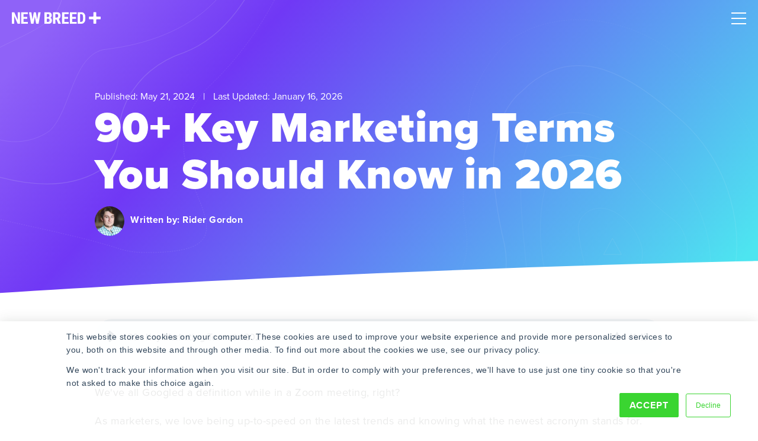

--- FILE ---
content_type: text/html; charset=UTF-8
request_url: https://www.newbreedrevenue.com/blog/marketing-terms
body_size: 38808
content:
<!doctype html><html lang="en-us"><head>
    <meta charset="utf-8">
    <title>90+ Key Marketing Terms in 2025</title>
    <link rel="shortcut icon" href="https://www.newbreedrevenue.com/hubfs/Asset%2026-2.png">
    <meta name="description" content="We’ve compiled a list of marketing terms we feel marketers should know in 2025. Some might be familiar, but that doesn’t mean they are any less relevant.&nbsp;"> 
    <meta name="google-site-verification" content="EIAuHJOlIAMZO9OMh-yPXcdr2s0UJ-iQCv0UaYQahhA">
    <link rel="preload" as="image" href="https://www.newbreedrevenue.com/hubfs/contour-lines-v6.svg"> 
    
    <link rel="stylesheet" href="https://use.typekit.net/aoy4tcf.css">
    
    <meta name="viewport" content="width=device-width, initial-scale=1">

    
    <meta property="og:description" content="We’ve compiled a list of marketing terms we feel marketers should know in 2025. Some might be familiar, but that doesn’t mean they are any less relevant.&nbsp;">
    <meta property="og:title" content="90+ Key Marketing Terms in 2025">
    <meta name="twitter:description" content="We’ve compiled a list of marketing terms we feel marketers should know in 2025. Some might be familiar, but that doesn’t mean they are any less relevant.&nbsp;">
    <meta name="twitter:title" content="90+ Key Marketing Terms in 2025">

    

    
    <style>
a.cta_button{-moz-box-sizing:content-box !important;-webkit-box-sizing:content-box !important;box-sizing:content-box !important;vertical-align:middle}.hs-breadcrumb-menu{list-style-type:none;margin:0px 0px 0px 0px;padding:0px 0px 0px 0px}.hs-breadcrumb-menu-item{float:left;padding:10px 0px 10px 10px}.hs-breadcrumb-menu-divider:before{content:'›';padding-left:10px}.hs-featured-image-link{border:0}.hs-featured-image{float:right;margin:0 0 20px 20px;max-width:50%}@media (max-width: 568px){.hs-featured-image{float:none;margin:0;width:100%;max-width:100%}}.hs-screen-reader-text{clip:rect(1px, 1px, 1px, 1px);height:1px;overflow:hidden;position:absolute !important;width:1px}
</style>

<link rel="stylesheet" href="https://www.newbreedrevenue.com/hubfs/hub_generated/template_assets/1/37538237730/1768315227159/template_styles.min.css">
<link class="hs-async-css" rel="preload" href="https://www.newbreedrevenue.com/hubfs/hub_generated/module_assets/1/147639280169/1760986096982/module_u4m-header-2023.css" as="style" onload="this.onload=null;this.rel='stylesheet'">
<noscript><link rel="stylesheet" href="https://www.newbreedrevenue.com/hubfs/hub_generated/module_assets/1/147639280169/1760986096982/module_u4m-header-2023.css"></noscript>
<link class="hs-async-css" rel="preload" href="https://www.newbreedrevenue.com/hubfs/hub_generated/module_assets/1/37538237674/1763052323242/module_u4m-blog-post-cards.css" as="style" onload="this.onload=null;this.rel='stylesheet'">
<noscript><link rel="stylesheet" href="https://www.newbreedrevenue.com/hubfs/hub_generated/module_assets/1/37538237674/1763052323242/module_u4m-blog-post-cards.css"></noscript>
<link class="hs-async-css" rel="preload" href="https://www.newbreedrevenue.com/hubfs/hub_generated/module_assets/1/37540182960/1760380306236/module_u4m-cta-row.min.css" as="style" onload="this.onload=null;this.rel='stylesheet'">
<noscript><link rel="stylesheet" href="https://www.newbreedrevenue.com/hubfs/hub_generated/module_assets/1/37540182960/1760380306236/module_u4m-cta-row.min.css"></noscript>
<link class="hs-async-css" rel="preload" href="https://www.newbreedrevenue.com/hubfs/hub_generated/module_assets/1/37538238369/1763052325026/module_u4m-footer.css" as="style" onload="this.onload=null;this.rel='stylesheet'">
<noscript><link rel="stylesheet" href="https://www.newbreedrevenue.com/hubfs/hub_generated/module_assets/1/37538238369/1763052325026/module_u4m-footer.css"></noscript>
<link rel="preload" as="style" href="https://48752163.fs1.hubspotusercontent-na1.net/hubfs/48752163/raw_assets/media-default-modules/master/650/js_client_assets/assets/TrackPlayAnalytics-Cm48oVxd.css">

<link rel="preload" as="style" href="https://48752163.fs1.hubspotusercontent-na1.net/hubfs/48752163/raw_assets/media-default-modules/master/650/js_client_assets/assets/Tooltip-DkS5dgLo.css">

    <script type="application/ld+json">
{
  "mainEntityOfPage" : {
    "@type" : "WebPage",
    "@id" : "https://www.newbreedrevenue.com/blog/marketing-terms"
  },
  "author" : {
    "name" : "Rider Gordon",
    "url" : "https://www.newbreedrevenue.com/blog/author/rider-gordon",
    "@type" : "Person"
  },
  "headline" : "90+ Key Marketing Terms in 2025",
  "datePublished" : "2024-05-21T11:00:00.000Z",
  "dateModified" : "2026-01-16T15:46:35.909Z",
  "publisher" : {
    "name" : "New Breed",
    "logo" : {
      "url" : "https://www.newbreedrevenue.com/hubfs/Charcoal%20Logo_Safe1080w.png",
      "@type" : "ImageObject"
    },
    "@type" : "Organization"
  },
  "@context" : "https://schema.org",
  "@type" : "BlogPosting",
  "image" : [ "https://www.newbreedrevenue.com/hubfs/Blog_Listings_2025_90_terms.png" ]
}
</script>


    
<!--  Added by GoogleTagManager integration -->
<script>
var _hsp = window._hsp = window._hsp || [];
window.dataLayer = window.dataLayer || [];
function gtag(){dataLayer.push(arguments);}

var useGoogleConsentModeV2 = true;
var waitForUpdateMillis = 1000;



var hsLoadGtm = function loadGtm() {
    if(window._hsGtmLoadOnce) {
      return;
    }

    if (useGoogleConsentModeV2) {

      gtag('set','developer_id.dZTQ1Zm',true);

      gtag('consent', 'default', {
      'ad_storage': 'denied',
      'analytics_storage': 'denied',
      'ad_user_data': 'denied',
      'ad_personalization': 'denied',
      'wait_for_update': waitForUpdateMillis
      });

      _hsp.push(['useGoogleConsentModeV2'])
    }

    (function(w,d,s,l,i){w[l]=w[l]||[];w[l].push({'gtm.start':
    new Date().getTime(),event:'gtm.js'});var f=d.getElementsByTagName(s)[0],
    j=d.createElement(s),dl=l!='dataLayer'?'&l='+l:'';j.async=true;j.src=
    'https://www.googletagmanager.com/gtm.js?id='+i+dl;f.parentNode.insertBefore(j,f);
    })(window,document,'script','dataLayer','GTM-NGQVDK2');

    window._hsGtmLoadOnce = true;
};

_hsp.push(['addPrivacyConsentListener', function(consent){
  if(consent.allowed || (consent.categories && consent.categories.analytics)){
    hsLoadGtm();
  }
}]);

</script>

<!-- /Added by GoogleTagManager integration -->


<script type="application/ld+json">
{
  "@context": "https://www.schema.org",
  "@type": "Organization",
  "name": "New Breed",
  "url": "https://www.newbreedrevenue.com/",
  "logo": "https://www.newbreedrevenue.com/hs-fs/hubfs/Asset%207-4.png",
  "sameAs": [
    "https://x.com/NewBreedRevenue",
    "https://www.facebook.com/newbreedrevenue",
    "https://www.linkedin.com/company/new-breed-marketing/",
    "https://www.instagram.com/newbreedrevenue/",
    "https://ecosystem.hubspot.com/marketplace/solutions/new-breed",
    "https://www.youtube.com/@newbreed.revenue",
    "https://www.g2.com/sellers/new-breed"
  ],
  "description": "New Breed is a Vermont‑based strategic revenue operations and growth partner for fast‑growing B2B software and tech companies, specializing in HubSpot implementation, demand generation, RevOps, website design, AI‑powered integrations, and custom lead‑routing solutions.",
  "address": {
     "@type": "PostalAddress",
     "streetAddress": "44 Lakeside Ave Suite 103",
     "addressLocality": "Burlington",
     "addressRegion": "VT",
     "postalCode": "05401",
     "addressCountry": "US"
  },
  "geo": {
     "@type": "GeoCoordinates",
     "latitude": "44.47588",
     "longitude": "-73.21207"
  }
}
</script>
<link rel="amphtml" href="https://www.newbreedrevenue.com/blog/marketing-terms?hs_amp=true">

<meta property="og:image" content="https://www.newbreedrevenue.com/hubfs/Blog_Listings_2025_90_terms.png">
<meta property="og:image:width" content="2500">
<meta property="og:image:height" content="1309">

<meta name="twitter:image" content="https://www.newbreedrevenue.com/hubfs/Blog_Listings_2025_90_terms.png">


<meta property="og:url" content="https://www.newbreedrevenue.com/blog/marketing-terms">
<meta name="twitter:card" content="summary_large_image">

<link rel="canonical" href="https://www.newbreedrevenue.com/blog/marketing-terms">
<script type="application/ld+json">
{
  "@context": "https://schema.org",
  "@type": "Person",
  "@id": "#author",
  "name": "Rider Gordon",
  "url": "https://www.newbreedrevenue.com/blog/author/rider-gordon",
  "image": "https://www.newbreedmarketing.com/hubfs/Copy%20of%20Gordon_Rider_Q3.jpg",
  "worksFor": {
    "@type": "Organization",
    "name": "New Breed Revenue",
    "url": "https://www.newbreedrevenue.com"
  },
  "sameAs": [
    
    
    
  ],
  "description": "Rider Gordon is the Demand Generation Manager at New Breed. In his free time, he likes to ski, fly fish, and brew beer."
}
</script>
<meta property="og:type" content="article">
<link rel="alternate" type="application/rss+xml" href="https://www.newbreedrevenue.com/blog/rss.xml">
<meta name="twitter:domain" content="www.newbreedrevenue.com">
<meta name="twitter:site" content="@NewBreedRevenue">

<meta http-equiv="content-language" content="en-us">







    
    <link rel="preload" fetchpriority="high" as="image" href="https://www.newbreedrevenue.com/hubfs/contour-lines-v6.svg" type="image/webp">
    
        

<meta name="generator" content="HubSpot"></head>

<body class="  hs-content-id-23980053799 hs-blog-post hs-content-path-blog-marketing-terms hs-content-name-90-key-marketing-terms-you-should-know-in-2026 hs-blog-name-new-breed-blog hs-blog-id-1586518431 ">
<!--  Added by GoogleTagManager integration -->
<noscript><iframe src="https://www.googletagmanager.com/ns.html?id=GTM-NGQVDK2" height="0" width="0" style="display:none;visibility:hidden"></iframe></noscript>

<!-- /Added by GoogleTagManager integration -->

    <header>
    
        <div id="hs_cos_wrapper_u4m-header" class="hs_cos_wrapper hs_cos_wrapper_widget hs_cos_wrapper_type_module" style="" data-hs-cos-general-type="widget" data-hs-cos-type="module"><section class="u4m-header">
<a class="skip-to-content-link" href="#main-content">Skip to content</a>
<div class="inner">
    <div class="logo">
    <a href="/">
    <svg width="150px" height="21px" viewbox="0 0 150 21" version="1.1" xmlns="http://www.w3.org/2000/svg" xmlns:xlink="http://www.w3.org/1999/xlink">
    <title>New Breed Revenue</title>
    <defs>
        <polygon id="path-1" points="62.0944565 0.380217391 0.0391304348 0.380217391 0.0391304348 20.1776087 124.149783 20.1776087 124.149783 0.380217391"></polygon>
        <polygon id="path-3" points="62.0944565 0.380217391 0.0391304348 0.380217391 0.0391304348 20.1776087 124.149783 20.1776087 124.149783 0.380217391"></polygon>
        <polygon id="path-5" points="62.0944565 0.380217391 0.0391304348 0.380217391 0.0391304348 20.1776087 124.149783 20.1776087 124.149783 0.380217391"></polygon>
        <polygon id="path-7" points="62.0944565 0.380217391 0.0391304348 0.380217391 0.0391304348 20.1776087 124.149783 20.1776087 124.149783 0.380217391"></polygon>
        <polygon id="path-9" points="62.0944565 0.380217391 0.0391304348 0.380217391 0.0391304348 20.1776087 124.149783 20.1776087 124.149783 0.380217391"></polygon>
        <polygon id="path-11" points="62.0944565 0.380217391 0.0391304348 0.380217391 0.0391304348 20.1776087 124.149783 20.1776087 124.149783 0.380217391"></polygon>
        <polygon id="path-13" points="62.0944565 0.380217391 0.0391304348 0.380217391 0.0391304348 20.1776087 124.149783 20.1776087 124.149783 0.380217391"></polygon>
        <polygon id="path-15" points="62.0944565 0.380217391 0.0391304348 0.380217391 0.0391304348 20.1776087 124.149783 20.1776087 124.149783 0.380217391"></polygon>
    </defs>
    <g id="Page-1" stroke="none" stroke-width="1" fill="none" fill-rule="evenodd">
        <g id="new-breed-logo">
            <g id="Group-10">
                <g id="Fill-1-Clipped">
                    <mask id="mask-2" fill="white">
                        <use xlink:href="#path-1"></use>
                    </mask>
                    <g id="path-1"></g>
                    <polyline id="Fill-1" fill="#FFFFFF" fill-rule="nonzero" mask="url(#mask-2)" points="13.8697826 20.2173913 9.86413043 20.2173913 4.00565217 7.20652174 4.00565217 20.2173913 0 20.2173913 0 0.380217391 4.00565217 0.380217391 9.87782609 13.4054348 9.87782609 0.380217391 13.8697826 0.380217391 13.8697826 20.2173913"></polyline>
                </g>
                <g id="Fill-3-Clipped">
                    <mask id="mask-4" fill="white">
                        <use xlink:href="#path-3"></use>
                    </mask>
                    <g id="path-1"></g>
                    <polyline id="Fill-3" fill="#FFFFFF" fill-rule="nonzero" mask="url(#mask-4)" points="25.9473913 11.6341304 19.7073913 11.6341304 19.7073913 16.8932609 27.0919565 16.8932609 27.0919565 20.2173913 15.7017391 20.2173913 15.7017391 0.380217391 27.0645652 0.380217391 27.0645652 3.71869565 19.7073913 3.71869565 19.7073913 8.40521739 25.9473913 8.40521739 25.9473913 11.6341304"></polyline>
                </g>
                <g id="Fill-4-Clipped">
                    <mask id="mask-6" fill="white">
                        <use xlink:href="#path-5"></use>
                    </mask>
                    <g id="path-1"></g>
                    <polyline id="Fill-4" fill="#FFFFFF" fill-rule="nonzero" mask="url(#mask-6)" points="42.8073913 12.8465217 44.6876087 0.380217391 48.6521739 0.380217391 45.1232609 20.2173913 41.103913 20.2173913 38.7880435 8.52782609 36.498913 20.2173913 32.4665217 20.2173913 28.923913 0.380217391 32.9158696 0.380217391 34.7823913 12.8328261 37.1119565 0.380217391 40.4771739 0.380217391 42.8073913 12.8465217"></polyline>
                </g>
                <g id="Fill-5-Clipped">
                    <mask id="mask-8" fill="white">
                        <use xlink:href="#path-7"></use>
                    </mask>
                    <g id="path-1"></g>
                    <path d="M58.9480435,11.5930435 L58.9480435,16.8932609 L61.5091304,16.8932609 C62.2265217,16.8932609 62.7717391,16.6702174 63.1441304,16.2254348 C63.5165217,15.7806522 63.7023913,15.1493478 63.7023913,14.3315217 C63.7023913,12.5517391 63.0573913,11.6386957 61.7680435,11.5930435 L58.9480435,11.5930435 Z M58.9480435,8.67782609 L61.0323913,8.67782609 C62.6034783,8.67782609 63.3893478,7.86521739 63.3893478,6.23869565 C63.3893478,5.34 63.2073913,4.695 62.8441304,4.30434783 C62.4808696,3.91369565 61.8906522,3.71869565 61.0734783,3.71869565 L58.9480435,3.71869565 L58.9480435,8.67782609 Z M54.9423913,20.2173913 L54.9423913,0.380217391 L61.0734783,0.380217391 C63.1441304,0.380217391 64.7178261,0.841956522 65.793913,1.76347826 C66.8706522,2.68565217 67.4086957,4.03630435 67.4086957,5.81673913 C67.4086957,6.825 67.1856522,7.6923913 66.7408696,8.41891304 C66.2954348,9.14543478 65.6869565,9.67695652 64.9154348,10.0128261 C65.805,10.2671739 66.491087,10.7784783 66.9723913,11.5454348 C67.4536957,12.3136957 67.6943478,13.26 67.6943478,14.3863043 C67.6943478,16.3121739 67.1654348,17.7652174 66.1076087,18.746087 C65.0491304,19.7269565 63.5165217,20.2173913 61.5091304,20.2173913 L54.9423913,20.2173913 L54.9423913,20.2173913 Z" id="Fill-5" fill="#FFFFFF" fill-rule="nonzero" mask="url(#mask-8)"></path>
                </g>
                <g id="Fill-6-Clipped">
                    <mask id="mask-10" fill="white">
                        <use xlink:href="#path-9"></use>
                    </mask>
                    <g id="path-1"></g>
                    <path d="M73.5326087,9.63130435 L75.8073913,9.63130435 C76.6069565,9.63130435 77.2063043,9.36586957 77.606087,8.83434783 C78.0058696,8.30282609 78.2054348,7.5926087 78.2054348,6.7023913 C78.2054348,4.71326087 77.4286957,3.71869565 75.8758696,3.71869565 L73.5326087,3.71869565 L73.5326087,9.63130435 Z M75.5217391,12.9691304 L73.5326087,12.9691304 L73.5326087,20.2173913 L69.5269565,20.2173913 L69.5269565,0.380217391 L75.9169565,0.380217391 C77.9236957,0.380217391 79.4745652,0.900652174 80.5695652,1.94086957 C81.6632609,2.98043478 82.211087,4.45891304 82.211087,6.375 C82.211087,9.00913043 81.2530435,10.8528261 79.3363043,11.9067391 L82.811087,20.0263043 L82.811087,20.2173913 L78.5054348,20.2173913 L75.5217391,12.9691304 L75.5217391,12.9691304 Z" id="Fill-6" fill="#FFFFFF" fill-rule="nonzero" mask="url(#mask-10)"></path>
                </g>
                <g id="Fill-7-Clipped">
                    <mask id="mask-12" fill="white">
                        <use xlink:href="#path-11"></use>
                    </mask>
                    <g id="path-1"></g>
                    <polyline id="Fill-7" fill="#FFFFFF" fill-rule="nonzero" mask="url(#mask-12)" points="94.8886957 11.6341304 88.6486957 11.6341304 88.6486957 16.8932609 96.0332609 16.8932609 96.0332609 20.2173913 84.6430435 20.2173913 84.6430435 0.380217391 96.0052174 0.380217391 96.0052174 3.71869565 88.6486957 3.71869565 88.6486957 8.40521739 94.8886957 8.40521739 94.8886957 11.6341304"></polyline>
                </g>
                <g id="Fill-8-Clipped">
                    <mask id="mask-14" fill="white">
                        <use xlink:href="#path-13"></use>
                    </mask>
                    <g id="path-1"></g>
                    <polyline id="Fill-8" fill="#FFFFFF" fill-rule="nonzero" mask="url(#mask-14)" points="108.285 11.6341304 102.045 11.6341304 102.045 16.8932609 109.429565 16.8932609 109.429565 20.2173913 98.0393478 20.2173913 98.0393478 0.380217391 109.402174 0.380217391 109.402174 3.71869565 102.045 3.71869565 102.045 8.40521739 108.285 8.40521739 108.285 11.6341304"></polyline>
                </g>
                <g id="Fill-9-Clipped">
                    <mask id="mask-16" fill="white">
                        <use xlink:href="#path-15"></use>
                    </mask>
                    <g id="path-1"></g>
                    <path d="M115.267174,3.71869565 L115.267174,16.8932609 L116.46587,16.8932609 C117.801522,16.8932609 118.741304,16.541087 119.286522,15.8373913 C119.831087,15.1336957 120.117391,13.9186957 120.144783,12.1923913 L120.144783,8.74565217 C120.144783,6.89282609 119.88587,5.60086957 119.368043,4.86978261 C118.850217,4.13869565 117.96913,3.75456522 116.724783,3.71869565 L115.267174,3.71869565 Z M111.262174,20.2173913 L111.262174,0.380217391 L116.506957,0.380217391 C118.822826,0.380217391 120.66913,1.11652174 122.045217,2.58782609 C123.421304,4.05913043 124.123043,6.07565217 124.149783,8.63673913 L124.149783,11.8519565 C124.149783,14.4593478 123.462391,16.5045652 122.086304,17.9895652 C120.710217,19.4745652 118.813696,20.2173913 116.398043,20.2173913 L111.262174,20.2173913 L111.262174,20.2173913 Z" id="Fill-9" fill="#FFFFFF" fill-rule="nonzero" mask="url(#mask-16)"></path>
                </g>
            </g>
            <path d="M131.028913,7.91478261 L137.009348,7.91478261 C137.435217,7.91478261 137.780217,7.57108696 137.780217,7.14717391 L137.780217,1.14782609 C137.780217,0.723913043 138.125217,0.380217391 138.551087,0.380217391 L141.705,0.380217391 C142.13087,0.380217391 142.47587,0.723913043 142.47587,1.14782609 L142.47587,7.14717391 C142.47587,7.57108696 142.82087,7.91478261 143.246739,7.91478261 L149.22913,7.91478261 C149.655,7.91478261 150,8.25782609 150,8.68173913 L150,11.8206522 C150,12.2445652 149.655,12.5876087 149.22913,12.5876087 L143.246739,12.5876087 C142.82087,12.5876087 142.47587,12.9313043 142.47587,13.3552174 L142.47587,19.3552174 C142.47587,19.7791304 142.13087,20.1228261 141.705,20.1228261 L138.551087,20.1228261 C138.125217,20.1228261 137.780217,19.7791304 137.780217,19.3552174 L137.780217,13.3552174 C137.780217,12.9313043 137.435217,12.5876087 137.009348,12.5876087 L131.028913,12.5876087 C130.603043,12.5876087 130.258043,12.2445652 130.258043,11.8206522 L130.258043,8.68173913 C130.258043,8.25782609 130.603043,7.91478261 131.028913,7.91478261" id="Fill-18" fill="#FFFFFF" fill-rule="nonzero"></path>
        </g>
    </g>
</svg>
    </a>
    </div>
    
    <div class="menu"><span id="hs_cos_wrapper_u4m-header_" class="hs_cos_wrapper hs_cos_wrapper_widget hs_cos_wrapper_type_menu" style="" data-hs-cos-general-type="widget" data-hs-cos-type="menu"><div id="hs_menu_wrapper_u4m-header_" class="hs-menu-wrapper active-branch flyouts hs-menu-flow-horizontal" role="navigation" data-sitemap-name="default" data-menu-id="147641272655" aria-label="Navigation Menu">
 <ul role="menu">
  <li class="hs-menu-item hs-menu-depth-1 hs-item-has-children" role="none"><a href="javascript:;" aria-haspopup="true" aria-expanded="false" role="menuitem"><span class="mega">Solutions</span></a>
   <ul role="menu" class="hs-menu-children-wrapper">
    <li class="hs-menu-item hs-menu-depth-2 hs-item-has-children" role="none"><a href="javascript:;" role="menuitem">By Expertise</a>
     <ul role="menu" class="hs-menu-children-wrapper">
      <li class="hs-menu-item hs-menu-depth-3" role="none"><a href="https://www.newbreedrevenue.com/solutions/revops" role="menuitem">Revenue Operations</a></li>
      <li class="hs-menu-item hs-menu-depth-3" role="none"><a href="https://www.newbreedrevenue.com/solutions/crm-consulting" role="menuitem">CRM Strategy</a></li>
      <li class="hs-menu-item hs-menu-depth-3" role="none"><a href="https://www.newbreedrevenue.com/solutions/account-based-marketing" role="menuitem">Account Based Marketing (ABM)</a></li>
      <li class="hs-menu-item hs-menu-depth-3" role="none"><a href="https://www.newbreedrevenue.com/solutions/demand-generation" role="menuitem">Demand Generation</a></li>
      <li class="hs-menu-item hs-menu-depth-3" role="none"><a href="https://www.newbreedrevenue.com/solutions/inbound-sales-marketing" role="menuitem">Inbound Sales &amp; Marketing</a></li>
      <li class="hs-menu-item hs-menu-depth-3" role="none"><a href="https://www.newbreedrevenue.com/solutions/website-design-development" role="menuitem">Website Development</a></li>
      <li class="hs-menu-item hs-menu-depth-3" role="none"><a href="https://www.newbreedrevenue.com/solutions/paid-advertising" role="menuitem">Paid Advertising</a></li>
      <li class="hs-menu-item hs-menu-depth-3" role="none"><a href="https://www.newbreedrevenue.com/solutions/seo-aeo-content-marketing" role="menuitem">Content, SEO &amp; AEO</a></li>
      <li class="hs-menu-item hs-menu-depth-3" role="none"><a href="https://www.newbreedrevenue.com/solutions/graphic-design" role="menuitem">Graphic Design</a></li>
     </ul></li>
    <li class="hs-menu-item hs-menu-depth-2 hs-item-has-children" role="none"><a href="javascript:;" role="menuitem">By Service</a>
     <ul role="menu" class="hs-menu-children-wrapper">
      <li class="hs-menu-item hs-menu-depth-3" role="none"><a href="https://www.newbreedrevenue.com/solutions/ai-services" role="menuitem">AI Services</a></li>
      <li class="hs-menu-item hs-menu-depth-3" role="none"><a href="https://www.newbreedrevenue.com/solutions/hubspot-migration" role="menuitem">HubSpot Migration</a></li>
      <li class="hs-menu-item hs-menu-depth-3" role="none"><a href="https://www.newbreedrevenue.com/solutions/hubspot-implementation" role="menuitem">HubSpot Implementation</a></li>
      <li class="hs-menu-item hs-menu-depth-3" role="none"><a href="https://www.newbreedrevenue.com/solutions/custom-hubspot-integrations" role="menuitem">Custom Integration</a></li>
      <li class="hs-menu-item hs-menu-depth-3" role="none"><a href="https://www.newbreedrevenue.com/solutions/strategic-workshops" role="menuitem">Strategic Workshops</a></li>
      <li class="hs-menu-item hs-menu-depth-3" role="none"><a href="https://www.newbreedrevenue.com/solutions/professional-services" role="menuitem">Professional Services</a></li>
     </ul></li>
    <li class="hs-menu-item hs-menu-depth-2 hs-item-has-children" role="none"><a href="javascript:;" role="menuitem">By Industry</a>
     <ul role="menu" class="hs-menu-children-wrapper">
      <li class="hs-menu-item hs-menu-depth-3" role="none"><a href="https://www.newbreedrevenue.com/industries/software-technology" role="menuitem">Software &amp; Technology</a></li>
      <li class="hs-menu-item hs-menu-depth-3" role="none"><a href="https://www.newbreedrevenue.com/industries/financial-services" role="menuitem">Financial Services</a></li>
      <li class="hs-menu-item hs-menu-depth-3" role="none"><a href="https://www.newbreedrevenue.com/industries/staffing-recruitment" role="menuitem">Staffing &amp; Recruitment</a></li>
      <li class="hs-menu-item hs-menu-depth-3" role="none"><a href="https://www.newbreedrevenue.com/industries/shipping-logistics" role="menuitem">Shipping &amp; Logistics</a></li>
      <li class="hs-menu-item hs-menu-depth-3" role="none"><a href="https://www.newbreedrevenue.com/industries/cybsersecurity" role="menuitem">Cybersecurity</a></li>
      <li class="hs-menu-item hs-menu-depth-3" role="none"><a href="https://www.newbreedrevenue.com/industries/artificial-intelligence" role="menuitem">Artificial Intelligence</a></li>
      <li class="hs-menu-item hs-menu-depth-3" role="none"><a href="https://www.newbreedrevenue.com/industries/business-services" role="menuitem">Business Services</a></li>
      <li class="hs-menu-item hs-menu-depth-3" role="none"><a href="https://www.newbreedrevenue.com/industries/manufacturing" role="menuitem">Manufacturing</a></li>
     </ul></li>
   </ul></li>
  <li class="hs-menu-item hs-menu-depth-1 hs-item-has-children" role="none"><a href="javascript:;" aria-haspopup="true" aria-expanded="false" role="menuitem">Our Work</a>
   <ul role="menu" class="hs-menu-children-wrapper">
    <li class="hs-menu-item hs-menu-depth-2" role="none"><a href="https://www.newbreedrevenue.com/case-studies" role="menuitem">Case Studies</a></li>
    <li class="hs-menu-item hs-menu-depth-2" role="none"><a href="https://www.newbreedrevenue.com/web-design-portfolio" role="menuitem">Web Portfolio</a></li>
    <li class="hs-menu-item hs-menu-depth-2" role="none"><a href="https://www.newbreedrevenue.com/design-portfolio" role="menuitem">Design Portfolio</a></li>
   </ul></li>
  <li class="hs-menu-item hs-menu-depth-1 hs-item-has-children" role="none"><a href="javascript:;" aria-haspopup="true" aria-expanded="false" role="menuitem">Technology</a>
   <ul role="menu" class="hs-menu-children-wrapper">
    <li class="hs-menu-item hs-menu-depth-2" role="none"><a href="https://www.newbreedrevenue.com/hubspot-solution-partner" role="menuitem">HubSpot's Top Partner</a></li>
    <li class="hs-menu-item hs-menu-depth-2" role="none"><a href="https://www.newbreedrevenue.com/partners" role="menuitem">Technology Partners</a></li>
    <li class="hs-menu-item hs-menu-depth-2" role="none"><a href="https://www.newbreedrevenue.com/distributely" role="menuitem" target="_blank" rel="noopener"><span class="link-text-with-icon">Distributely: Lead Routing App <img class="link-icon" src="https://www.newbreedrevenue.com/hubfs/a_2024%20Website%20Redesign/Icons/External%20Link%20Icon.svg" alt="link icon" width="10" height="10"></span></a></li>
   </ul></li>
  <li class="hs-menu-item hs-menu-depth-1 hs-item-has-children" role="none"><a href="javascript:;" aria-haspopup="true" aria-expanded="false" role="menuitem">Learn</a>
   <ul role="menu" class="hs-menu-children-wrapper">
    <li class="hs-menu-item hs-menu-depth-2" role="none"><a href="https://www.newbreedrevenue.com/blog" role="menuitem">Blog</a></li>
    <li class="hs-menu-item hs-menu-depth-2" role="none"><a href="https://www.newbreedrevenue.com/resources" role="menuitem">Resources</a></li>
    <li class="hs-menu-item hs-menu-depth-2" role="none"><a href="https://www.newbreedrevenue.com/events" role="menuitem">Events</a></li>
    <li class="hs-menu-item hs-menu-depth-2" role="none"><a href="https://www.newbreedrevenue.com/hubspot-roi-calculator" role="menuitem">HubSpot ROI Calculator</a></li>
    <li class="hs-menu-item hs-menu-depth-2" role="none"><a href="https://www.newbreedrevenue.com/hubspot-tco-calculator" role="menuitem">HubSpot TCO Calculator</a></li>
    <li class="hs-menu-item hs-menu-depth-2" role="none"><a href="https://www.newbreedrevenue.com/state-of-hubspot" role="menuitem">
      <div class="featured-link">
       <span class="eyebrow">All-New Report</span>
       <span class="title">2025 State of HubSpot</span>
       <div class="link-text">
        Access Now
       </div>
      </div></a></li>
   </ul></li>
  <li class="hs-menu-item hs-menu-depth-1 hs-item-has-children" role="none"><a href="javascript:;" aria-haspopup="true" aria-expanded="false" role="menuitem">About Us</a>
   <ul role="menu" class="hs-menu-children-wrapper">
    <li class="hs-menu-item hs-menu-depth-2" role="none"><a href="https://www.newbreedrevenue.com/about" role="menuitem">Company</a></li>
    <li class="hs-menu-item hs-menu-depth-2" role="none"><a href="https://www.newbreedrevenue.com/our-team" role="menuitem">Team</a></li>
    <li class="hs-menu-item hs-menu-depth-2" role="none"><a href="https://www.newbreedrevenue.com/news" role="menuitem">News</a></li>
    <li class="hs-menu-item hs-menu-depth-2" role="none"><a href="https://www.newbreedrevenue.com/careers" role="menuitem">Careers</a></li>
   </ul></li>
  <li class="hs-menu-item hs-menu-depth-1 hs-item-has-children" role="none"><a href="javascript:;" aria-haspopup="true" aria-expanded="false" role="menuitem">Contact</a>
   <ul role="menu" class="hs-menu-children-wrapper">
    <li class="hs-menu-item hs-menu-depth-2" role="none"><a href="https://www.newbreedrevenue.com/contact-new-breed" role="menuitem">Get in Touch</a></li>
    <li class="hs-menu-item hs-menu-depth-2" role="none"><a href="https://www.newbreedrevenue.com/pricing" role="menuitem">Request a Quote</a></li>
   </ul></li>
 </ul>
</div></span></div>
    <div class="cta"><span id="hs_cos_wrapper_u4m-header_" class="hs_cos_wrapper hs_cos_wrapper_widget hs_cos_wrapper_type_cta" style="" data-hs-cos-general-type="widget" data-hs-cos-type="cta"><!--HubSpot Call-to-Action Code --><span class="hs-cta-wrapper" id="hs-cta-wrapper-b81817b5-c38a-4300-a92e-8ee2b297531d"><span class="hs-cta-node hs-cta-b81817b5-c38a-4300-a92e-8ee2b297531d" id="hs-cta-b81817b5-c38a-4300-a92e-8ee2b297531d"><!--[if lte IE 8]><div id="hs-cta-ie-element"></div><![endif]--><a href="https://cta-redirect.hubspot.com/cta/redirect/166694/b81817b5-c38a-4300-a92e-8ee2b297531d"><img class="hs-cta-img" id="hs-cta-img-b81817b5-c38a-4300-a92e-8ee2b297531d" style="border-width:0px;" src="https://no-cache.hubspot.com/cta/default/166694/b81817b5-c38a-4300-a92e-8ee2b297531d.png" alt="Request Assessment"></a></span><script charset="utf-8" src="/hs/cta/cta/current.js"></script><script type="text/javascript"> hbspt.cta._relativeUrls=true;hbspt.cta.load(166694, 'b81817b5-c38a-4300-a92e-8ee2b297531d', {"useNewLoader":"true","region":"na1"}); </script></span><!-- end HubSpot Call-to-Action Code --></span></div>
    <button class="hamburger-toggle x2" aria-label="Mobile Menu"><span class="lines"></span></button>
    <div class="offscreen-menu">
    <div class="content">
        <div class="mobile-menu"><span id="hs_cos_wrapper_u4m-header_" class="hs_cos_wrapper hs_cos_wrapper_widget hs_cos_wrapper_type_menu" style="" data-hs-cos-general-type="widget" data-hs-cos-type="menu"><div id="hs_menu_wrapper_u4m-header_" class="hs-menu-wrapper active-branch no-flyouts hs-menu-flow-vertical" role="navigation" data-sitemap-name="default" data-menu-id="151898176044" aria-label="Navigation Menu">
 <ul role="menu" class="active-branch">
  <li class="hs-menu-item hs-menu-depth-1 hs-item-has-children" role="none"><a href="javascript:;" aria-haspopup="true" aria-expanded="false" role="menuitem">Solutions</a>
   <ul role="menu" class="hs-menu-children-wrapper">
    <li class="hs-menu-item hs-menu-depth-2" role="none"><a href="https://www.newbreedrevenue.com/solutions/revops" role="menuitem">Revenue Operations</a></li>
    <li class="hs-menu-item hs-menu-depth-2" role="none"><a href="https://www.newbreedrevenue.com/solutions/crm-consulting" role="menuitem">CRM Strategy</a></li>
    <li class="hs-menu-item hs-menu-depth-2" role="none"><a href="https://www.newbreedrevenue.com/solutions/account-based-marketing" role="menuitem">Account Based Marketing (ABM)</a></li>
    <li class="hs-menu-item hs-menu-depth-2" role="none"><a href="https://www.newbreedrevenue.com/solutions/demand-generation" role="menuitem">Demand Generation</a></li>
    <li class="hs-menu-item hs-menu-depth-2" role="none"><a href="https://www.newbreedrevenue.com/solutions/inbound-sales-marketing" role="menuitem">Inbound Sales &amp; Marketing</a></li>
    <li class="hs-menu-item hs-menu-depth-2" role="none"><a href="https://www.newbreedrevenue.com/solutions/website-design-development" role="menuitem">Website Development</a></li>
    <li class="hs-menu-item hs-menu-depth-2" role="none"><a href="https://www.newbreedrevenue.com/solutions/paid-advertising" role="menuitem">Paid Advertising</a></li>
    <li class="hs-menu-item hs-menu-depth-2" role="none"><a href="https://www.newbreedrevenue.com/solutions/seo-aeo-content-marketing" role="menuitem">Content, SEO &amp; GEO</a></li>
    <li class="hs-menu-item hs-menu-depth-2" role="none"><a href="https://www.newbreedrevenue.com/solutions/graphic-design" role="menuitem">Graphic Design</a></li>
   </ul></li>
  <li class="hs-menu-item hs-menu-depth-1 hs-item-has-children" role="none"><a href="javascript:;" aria-haspopup="true" aria-expanded="false" role="menuitem">Services</a>
   <ul role="menu" class="hs-menu-children-wrapper">
    <li class="hs-menu-item hs-menu-depth-2" role="none"><a href="https://www.newbreedrevenue.com/solutions/ai-services" role="menuitem">AI Services</a></li>
    <li class="hs-menu-item hs-menu-depth-2" role="none"><a href="https://www.newbreedrevenue.com/solutions/hubspot-migration" role="menuitem">HubSpot Migration</a></li>
    <li class="hs-menu-item hs-menu-depth-2" role="none"><a href="https://www.newbreedrevenue.com/solutions/hubspot-implementation" role="menuitem">HubSpot Implementation</a></li>
    <li class="hs-menu-item hs-menu-depth-2" role="none"><a href="https://www.newbreedrevenue.com/solutions/custom-hubspot-integrations" role="menuitem">Custom Integration</a></li>
    <li class="hs-menu-item hs-menu-depth-2" role="none"><a href="https://www.newbreedrevenue.com/solutions/strategic-workshops" role="menuitem">Strategic Workshops</a></li>
    <li class="hs-menu-item hs-menu-depth-2" role="none"><a href="https://www.newbreedrevenue.com/solutions/professional-services" role="menuitem">Professional Services</a></li>
   </ul></li>
  <li class="hs-menu-item hs-menu-depth-1 hs-item-has-children" role="none"><a href="javascript:;" aria-haspopup="true" aria-expanded="false" role="menuitem">Industries</a>
   <ul role="menu" class="hs-menu-children-wrapper">
    <li class="hs-menu-item hs-menu-depth-2" role="none"><a href="https://www.newbreedrevenue.com/industries/software-technology" role="menuitem">Software &amp; Technology</a></li>
    <li class="hs-menu-item hs-menu-depth-2" role="none"><a href="https://www.newbreedrevenue.com/industries/financial-services" role="menuitem">Financial Services</a></li>
    <li class="hs-menu-item hs-menu-depth-2" role="none"><a href="https://www.newbreedrevenue.com/industries/staffing-recruitment" role="menuitem">Staffing &amp; Recruitment</a></li>
    <li class="hs-menu-item hs-menu-depth-2" role="none"><a href="https://www.newbreedrevenue.com/industries/shipping-logistics" role="menuitem">Shipping &amp; Logistics</a></li>
    <li class="hs-menu-item hs-menu-depth-2" role="none"><a href="https://www.newbreedrevenue.com/industries/cybsersecurity" role="menuitem">Cybersecurity</a></li>
    <li class="hs-menu-item hs-menu-depth-2" role="none"><a href="https://www.newbreedrevenue.com/industries/artificial-intelligence" role="menuitem">Artificial Intelligence</a></li>
    <li class="hs-menu-item hs-menu-depth-2" role="none"><a href="https://www.newbreedrevenue.com/industries/business-services" role="menuitem">Business Services</a></li>
    <li class="hs-menu-item hs-menu-depth-2" role="none"><a href="https://www.newbreedrevenue.com/industries/manufacturing" role="menuitem">Manufacturing</a></li>
   </ul></li>
  <li class="hs-menu-item hs-menu-depth-1 hs-item-has-children" role="none"><a href="javascript:;" aria-haspopup="true" aria-expanded="false" role="menuitem">Our Work</a>
   <ul role="menu" class="hs-menu-children-wrapper">
    <li class="hs-menu-item hs-menu-depth-2" role="none"><a href="https://www.newbreedrevenue.com/case-studies" role="menuitem">Case Studies</a></li>
    <li class="hs-menu-item hs-menu-depth-2" role="none"><a href="https://www.newbreedrevenue.com/web-design-portfolio" role="menuitem">Web Portfolio</a></li>
    <li class="hs-menu-item hs-menu-depth-2" role="none"><a href="https://www.newbreedrevenue.com/design-portfolio" role="menuitem">Design Portfolio</a></li>
   </ul></li>
  <li class="hs-menu-item hs-menu-depth-1 hs-item-has-children" role="none"><a href="javascript:;" aria-haspopup="true" aria-expanded="false" role="menuitem">Technology</a>
   <ul role="menu" class="hs-menu-children-wrapper">
    <li class="hs-menu-item hs-menu-depth-2" role="none"><a href="https://www.newbreedrevenue.com/hubspot-solution-partner" role="menuitem">HubSpot's Top Partner</a></li>
    <li class="hs-menu-item hs-menu-depth-2" role="none"><a href="https://www.newbreedrevenue.com/partners" role="menuitem">Technology Partners</a></li>
    <li class="hs-menu-item hs-menu-depth-2" role="none"><a href="https://www.newbreedrevenue.com/distributely" role="menuitem"><span class="link-text-with-icon">Distributely: Lead Routing App <img class="link-icon" src="https://www.newbreedrevenue.com/hubfs/a_2024%20Website%20Redesign/Icons/External%20Link%20Icon.svg" alt="link icon" width="10" height="10"></span></a></li>
   </ul></li>
  <li class="hs-menu-item hs-menu-depth-1 hs-item-has-children active-branch" role="none"><a href="javascript:;" aria-haspopup="true" aria-expanded="false" role="menuitem">Learn</a>
   <ul role="menu" class="hs-menu-children-wrapper active-branch">
    <li class="hs-menu-item hs-menu-depth-2 active active-branch" role="none"><a href="https://www.newbreedrevenue.com/blog" role="menuitem">Blog</a></li>
    <li class="hs-menu-item hs-menu-depth-2" role="none"><a href="https://www.newbreedrevenue.com/resources" role="menuitem">Resource Library</a></li>
    <li class="hs-menu-item hs-menu-depth-2" role="none"><a href="https://www.newbreedrevenue.com/events" role="menuitem">Events</a></li>
    <li class="hs-menu-item hs-menu-depth-2" role="none"><a href="https://www.newbreedrevenue.com/hubspot-roi-calculator" role="menuitem">HubSpot ROI Calculator</a></li>
    <li class="hs-menu-item hs-menu-depth-2" role="none"><a href="https://www.newbreedrevenue.com/hubspot-tco-calculator" role="menuitem">HubSpot TCO Calculator</a></li>
    <li class="hs-menu-item hs-menu-depth-2" role="none"><a href="https://www.newbreedrevenue.com/thank-you/2024-state-of-hubspot-report" role="menuitem">2024 State of HubSpot</a></li>
   </ul></li>
  <li class="hs-menu-item hs-menu-depth-1 hs-item-has-children" role="none"><a href="javascript:;" aria-haspopup="true" aria-expanded="false" role="menuitem">About Us</a>
   <ul role="menu" class="hs-menu-children-wrapper">
    <li class="hs-menu-item hs-menu-depth-2" role="none"><a href="https://www.newbreedrevenue.com/about" role="menuitem">Company</a></li>
    <li class="hs-menu-item hs-menu-depth-2" role="none"><a href="https://www.newbreedrevenue.com/our-team" role="menuitem">Team</a></li>
    <li class="hs-menu-item hs-menu-depth-2" role="none"><a href="https://www.newbreedrevenue.com/news" role="menuitem">News</a></li>
    <li class="hs-menu-item hs-menu-depth-2" role="none"><a href="https://www.newbreedrevenue.com/careers" role="menuitem">Careers</a></li>
   </ul></li>
  <li class="hs-menu-item hs-menu-depth-1 hs-item-has-children" role="none"><a href="javascript:;" aria-haspopup="true" aria-expanded="false" role="menuitem">Contact</a>
   <ul role="menu" class="hs-menu-children-wrapper">
    <li class="hs-menu-item hs-menu-depth-2" role="none"><a href="https://www.newbreedrevenue.com/contact-new-breed" role="menuitem">Get in Touch</a></li>
    <li class="hs-menu-item hs-menu-depth-2" role="none"><a href="https://www.newbreedrevenue.com/pricing" role="menuitem">Pricing</a></li>
   </ul></li>
 </ul>
</div></span></div>
        <div class="mobile-cta"><span id="hs_cos_wrapper_u4m-header_" class="hs_cos_wrapper hs_cos_wrapper_widget hs_cos_wrapper_type_cta" style="" data-hs-cos-general-type="widget" data-hs-cos-type="cta"><!--HubSpot Call-to-Action Code --><span class="hs-cta-wrapper" id="hs-cta-wrapper-c5b4558d-2fd7-41db-b9e9-09ee98d4a7ab"><span class="hs-cta-node hs-cta-c5b4558d-2fd7-41db-b9e9-09ee98d4a7ab" id="hs-cta-c5b4558d-2fd7-41db-b9e9-09ee98d4a7ab"><!--[if lte IE 8]><div id="hs-cta-ie-element"></div><![endif]--><a href="https://cta-redirect.hubspot.com/cta/redirect/166694/c5b4558d-2fd7-41db-b9e9-09ee98d4a7ab"><img class="hs-cta-img" id="hs-cta-img-c5b4558d-2fd7-41db-b9e9-09ee98d4a7ab" style="border-width:0px;" src="https://no-cache.hubspot.com/cta/default/166694/c5b4558d-2fd7-41db-b9e9-09ee98d4a7ab.png" alt="Request Assessment"></a></span><script charset="utf-8" src="/hs/cta/cta/current.js"></script><script type="text/javascript"> hbspt.cta._relativeUrls=true;hbspt.cta.load(166694, 'c5b4558d-2fd7-41db-b9e9-09ee98d4a7ab', {"useNewLoader":"true","region":"na1"}); </script></span><!-- end HubSpot Call-to-Action Code --></span></div>  
    </div>
    </div>  
    
</div>
</section></div>
         
    
    </header>

    <main id="main-content">
    






  
  
      <section class="u4m-blog-post">
  
        <!-- Blog Post Hero -->
        <div class="hero">
          <div class="background-image"></div>
          <div class="overlay">
          <div class="content">
            <span class="date">Published: May 21, 2024 <span class="bar">|</span> Last Updated: January 16, 2026</span>
            <h1 class="title"><span id="hs_cos_wrapper_name" class="hs_cos_wrapper hs_cos_wrapper_meta_field hs_cos_wrapper_type_text" style="" data-hs-cos-general-type="meta_field" data-hs-cos-type="text">90+ Key Marketing Terms You Should Know in 2026</span></h1>
            <script>
            console.log(' https://www.newbreedrevenue.com/blog/marketing-terms ' );
            </script>
            
              <div class="author-wrap">
                <div class="avatar" style="background-image: url(https://www.newbreedrevenue.com/hs-fs/hubfs/Copy%20of%20Gordon_Rider_Q3.jpg?length=100&amp;name=Copy%20of%20Gordon_Rider_Q3.jpg);"></div>
                <div class="author-link">Written by: <a href="https://www.newbreedrevenue.com/blog/author/rider-gordon">Rider Gordon</a></div>        
              </div>
            
          </div>
          </div>
        </div>
        <!-- End Blog Post Hero -->
      
        <!-- Blog Post Body -->
        <div class="body" id="body">
          <div class="narration">
            <div id="hs_cos_wrapper_narration" class="hs_cos_wrapper hs_cos_wrapper_widget hs_cos_wrapper_type_module" style="" data-hs-cos-general-type="widget" data-hs-cos-type="module"><link rel="stylesheet" href="https://48752163.fs1.hubspotusercontent-na1.net/hubfs/48752163/raw_assets/media-default-modules/master/650/js_client_assets/assets/TrackPlayAnalytics-Cm48oVxd.css">
<link rel="stylesheet" href="https://48752163.fs1.hubspotusercontent-na1.net/hubfs/48752163/raw_assets/media-default-modules/master/650/js_client_assets/assets/Tooltip-DkS5dgLo.css">
<!--$--><div data-hs-island="true" id="island-e46db1i1R0"><!--$--><div><div class="hs-audio-player _hs-audio-player_1nxo7_1" role="group" tabindex="0" aria-label="Play blog post audio: 90+ Key Marketing Terms in 2025" data-status="initial" data-testid="audio-player" style="display:flex;align-items:center;height:60px;--primary:#f5f8fa;--secondary:#33475b;--tertiary:#cbd6e2;--primary-alt:#eff2f4;--tertiary-translucent:#cbd6e250"><div class="_play-pause-skip_1nxo7_117 hs-audio-player__controls"><div class="_control-button_1nxo7_36 _play-pause-button_1nxo7_122 hs-audio-player__play-pause-button" role="button" tabindex="-1" aria-label="Play" data-testid="play-pause-button"><span class="_loading-spinner_1nxo7_147 hs-audio-player__loading-spinner" aria-label="Loading" aria-busy="true"><span class="hs-audio-player__loading-icon"><svg width="40" height="40" viewbox="0 0 40 40" xmlns="http://www.w3.org/2000/svg" aria-hidden="true"><path d="M0 20C0 31.0457 8.95431 40 20 40C31.0457 40 40 31.0457 40 20C40 8.9543 31.0457 0 20 0C8.95431 0 0 8.9543 0 20ZM36.4 20C36.4 29.0575 29.0575 36.4 20 36.4C10.9425 36.4 3.6 29.0575 3.6 20C3.6 10.9425 10.9425 3.6 20 3.6C29.0575 3.6 36.4 10.9425 36.4 20Z" fill="url(#paint0_angular_1434_396)"></path><circle cx="20" cy="20" r="18" fill="none" stroke="#00a4bd" stroke-width="3"></circle><defs><radialgradient id="paint0_angular_1434_396" cx="0" cy="0" r="1" gradientunits="userSpaceOnUse" gradienttransform="translate(20 20) rotate(90) scale(20)"><stop stop-color="#00A4BD"></stop><stop offset="0.489583" stop-color="#7FD1DE"></stop><stop offset="1" stop-color="#7FD1DE"></stop></radialgradient></defs></svg></span></span></div></div><div class="_initial-title_1nxo7_40 hs-audio-player__title" style="overflow:hidden;white-space:nowrap;text-overflow:ellipsis">90+ Key Marketing Terms in 2025</div><div class="_ai-generated-icon_1nxo7_47 hs-audio-player__ai-icon" role="img" aria-label="AI-generated audio" tabindex="0"><svg xmlns="http://www.w3.org/2000/svg" viewbox="0 -6 32 34"><path d="M17.01.6l2.75 5.03c1.18 2.16 2.96 3.94 5.12 5.12l5.03 2.75c.8.44.8 1.58 0 2.01l-5.02 2.75c-2.16 1.18-3.94 2.96-5.12 5.12l-2.75 5.02c-.44.8-1.58.8-2.01 0l-2.75-5.03c-1.18-2.16-2.96-3.94-5.12-5.12L2.11 15.5c-.8-.44-.8-1.58 0-2.01l5.03-2.75c2.16-1.18 3.94-2.96 5.12-5.12L14.99.6c.44-.8 1.58-.8 2.01 0z"></path></svg></div><div class="_duration_1nxo7_62 hs-audio-player__duration">41<!-- -->:<!-- -->47</div></div><audio preload="none" src="https://www.newbreedrevenue.com/hubfs/AI-Generated%20Media/Post%20Narration%20Audio/23980053799-TTS-1736372115817.mp3"></audio></div><!--/$--></div><!--/$-->
    <script type="text/javascript">
      window.__hsEnvConfig = {"hsDeployed":true,"hsEnv":"prod","hsJSRGates":["CMS:JSRenderer:SeparateIslandRenderOption","CMS:JSRenderer:CompressResponse","CMS:JSRenderer:MinifyCSS","CMS:JSRenderer:GetServerSideProps","CMS:JSRenderer:LocalProxySchemaVersion1","CMS:JSRenderer:SharedDeps"],"hublet":"na1","portalID":166694};
      window.__hsServerPageUrl = "https:\u002F\u002Fwww.newbreedrevenue.com\u002Fblog\u002Fmarketing-terms";
      window.__hsBasePath = "\u002Fblog\u002Fmarketing-terms";
    </script>
      
  <script type="text/javascript">
    var newIslands = [{"clientOnly":false,"hydrateOn":"load","id":"island-e46db1i1R0","moduleId":"components\u002Fislands\u002FBlogAudioModule.tsx?client-entry","moduleName":"BlogAudioModule","priority":0,"props":{"dataQueryResult":{},"duration":2507.424,"experimentalHublData":null,"fieldValues":{"translations":{"aiGeneratedTooltip":"AI-generated audio","elapsedTime":"Elapsed time","emptyPlaceholder":"Generate a narration for this blog post.","error":"An error occurred, please refresh the page and try again.","loading":"Loading","mute":"Mute","pause":"Pause","play":"Play","playAudio":"Play blog post audio","playbackRate":"Playback speed","seekBar":"Seek bar","seekBarSlider":"Adjust position","skipBackward":"Skip backward 15 seconds","skipForward":"Skip forward 15 seconds","slowDownPlayback":"Slow down playback","speedUpPlayback":"Speed up playback","unmute":"Unmute","volume":"Volume","volumeControls":"Volume controls"}},"file":{"archived":false,"cdn_purge_embargo_time":null,"cloud_key":"hubfs\u002F166694\u002FAI-Generated%20Media\u002FPost%20Narration%20Audio\u002F23980053799-TTS-1736372115817.mp3","cloud_key_hash":"57dc874eee2c8ccd918bb60fce22d2c5","composite_access":1,"created":1736372116597,"created_by":null,"default_hosting_url":"https:\u002F\u002F166694.fs1.hubspotusercontent-na1.net\u002Fhubfs\u002F166694\u002FAI-Generated%20Media\u002FPost%20Narration%20Audio\u002F23980053799-TTS-1736372115817.mp3","deleted_at":0,"deleted_by":null,"encoding":null,"expires_at":null,"extended_metadata":{"duration":2507424,"media_data":{"bitrate":160000,"duration":2507424,"format_long_name":"MP2\u002F3 (MPEG audio layer 2\u002F3)","format_name":"mp3","streams":[{"avg_frame_rate":"0:1","bitrate":160000,"channels":1,"codec":{"long_name":"MP3 (MPEG audio layer 3)","name":"mp3","time_base":null,"type":"AUDIO"},"duration":2507424,"frame_rate":"0:1","height":0,"rotation":0,"sample_rate":24000,"start_time":0,"time_base":"1:14112000","width":0}]}},"extension":"mp3","file_hash":"e19b2c5e9f517936a549278efbbd3eb9","folder_id":165028474442,"friendly_url":"https:\u002F\u002Fwww.newbreedrevenue.com\u002Fhubfs\u002FAI-Generated%20Media\u002FPost%20Narration%20Audio\u002F23980053799-TTS-1736372115817.mp3","height":null,"hidden":false,"id":184677571345,"is_indexable":false,"meta":{"ai_generated":false,"allows_anonymous_access":true,"duration":2507424,"indexable":false,"sensitive":false,"video_data":{"bitrate":160000,"duration":2507424,"format_long_name":"MP2\u002F3 (MPEG audio layer 2\u002F3)","format_name":"mp3","hosting_infos":null,"source_bitrate":null,"source_cloud_key":null,"source_size":null,"source_version":null,"streams":[{"avg_frame_rate":"0:1","bitrate":160000,"channels":1,"codec_long_name":"MP3 (MPEG audio layer 3)","codec_name":"mp3","codec_time_base":null,"codec_type":"AUDIO","display_aspect_ratio":null,"duration":2507424,"frame_rate":"0:1","height":0,"profile":null,"rotation":0,"sample_aspect_ratio":null,"sample_rate":24000,"start_time":0,"tags":{},"time_base":"1:14112000","width":0}]}},"name":"23980053799-TTS-1736372115817","owners":[],"portal_id":166694,"replaceable":true,"s3_url":"https:\u002F\u002Fcdn1.hubspotusercontent-na1.net\u002Fhubfs\u002F166694\u002FAI-Generated%20Media\u002FPost%20Narration%20Audio\u002F23980053799-TTS-1736372115817.mp3","size":50148480,"source_group":1,"teams":[],"title":"23980053799-TTS-1736372115817","type":"AUDIO","updated":1736372116597,"url":"https:\u002F\u002Fwww.newbreedrevenue.com\u002Fhubfs\u002FAI-Generated%20Media\u002FPost%20Narration%20Audio\u002F23980053799-TTS-1736372115817.mp3","width":null},"fileId":184677571345,"fileUrl":"https:\u002F\u002Fwww.newbreedrevenue.com\u002Fhubfs\u002FAI-Generated%20Media\u002FPost%20Narration%20Audio\u002F23980053799-TTS-1736372115817.mp3","hublData":{"file":{"archived":false,"cdn_purge_embargo_time":null,"cloud_key":"hubfs\u002F166694\u002FAI-Generated%20Media\u002FPost%20Narration%20Audio\u002F23980053799-TTS-1736372115817.mp3","cloud_key_hash":"57dc874eee2c8ccd918bb60fce22d2c5","composite_access":1,"created":1736372116597,"created_by":null,"default_hosting_url":"https:\u002F\u002F166694.fs1.hubspotusercontent-na1.net\u002Fhubfs\u002F166694\u002FAI-Generated%20Media\u002FPost%20Narration%20Audio\u002F23980053799-TTS-1736372115817.mp3","deleted_at":0,"deleted_by":null,"encoding":null,"expires_at":null,"extended_metadata":{"duration":2507424,"media_data":{"bitrate":160000,"duration":2507424,"format_long_name":"MP2\u002F3 (MPEG audio layer 2\u002F3)","format_name":"mp3","streams":[{"avg_frame_rate":"0:1","bitrate":160000,"channels":1,"codec":{"long_name":"MP3 (MPEG audio layer 3)","name":"mp3","time_base":null,"type":"AUDIO"},"duration":2507424,"frame_rate":"0:1","height":0,"rotation":0,"sample_rate":24000,"start_time":0,"time_base":"1:14112000","width":0}]}},"extension":"mp3","file_hash":"e19b2c5e9f517936a549278efbbd3eb9","folder_id":165028474442,"friendly_url":"https:\u002F\u002Fwww.newbreedrevenue.com\u002Fhubfs\u002FAI-Generated%20Media\u002FPost%20Narration%20Audio\u002F23980053799-TTS-1736372115817.mp3","height":null,"hidden":false,"id":184677571345,"is_indexable":false,"meta":{"ai_generated":false,"allows_anonymous_access":true,"duration":2507424,"indexable":false,"sensitive":false,"video_data":{"bitrate":160000,"duration":2507424,"format_long_name":"MP2\u002F3 (MPEG audio layer 2\u002F3)","format_name":"mp3","hosting_infos":null,"source_bitrate":null,"source_cloud_key":null,"source_size":null,"source_version":null,"streams":[{"avg_frame_rate":"0:1","bitrate":160000,"channels":1,"codec_long_name":"MP3 (MPEG audio layer 3)","codec_name":"mp3","codec_time_base":null,"codec_type":"AUDIO","display_aspect_ratio":null,"duration":2507424,"frame_rate":"0:1","height":0,"profile":null,"rotation":0,"sample_aspect_ratio":null,"sample_rate":24000,"start_time":0,"tags":{},"time_base":"1:14112000","width":0}]}},"name":"23980053799-TTS-1736372115817","owners":[],"portal_id":166694,"replaceable":true,"s3_url":"https:\u002F\u002Fcdn1.hubspotusercontent-na1.net\u002Fhubfs\u002F166694\u002FAI-Generated%20Media\u002FPost%20Narration%20Audio\u002F23980053799-TTS-1736372115817.mp3","size":50148480,"source_group":1,"teams":[],"title":"23980053799-TTS-1736372115817","type":"AUDIO","updated":1736372116597,"url":"https:\u002F\u002Fwww.newbreedrevenue.com\u002Fhubfs\u002FAI-Generated%20Media\u002FPost%20Narration%20Audio\u002F23980053799-TTS-1736372115817.mp3","width":null},"file_id":184677571345,"file_url":"https:\u002F\u002Fwww.newbreedrevenue.com\u002Fhubfs\u002FAI-Generated%20Media\u002FPost%20Narration%20Audio\u002F23980053799-TTS-1736372115817.mp3","title":"90+ Key Marketing Terms in 2025"},"hublParameters":{"field_types":{"translations":"group"},"module_id":149209234245,"overrideable":false,"path":"@hubspot\u002Fblog_audio","smart_objects":[],"smart_type":"NOT_SMART","wrap_field_tag":"div"},"moduleName":"narration","path":"@hubspot\u002Fblog_audio","supplementalFieldValues":{"translations":{"aiGeneratedTooltip":{},"elapsedTime":{},"emptyPlaceholder":{},"error":{},"loading":{},"mute":{},"pause":{},"play":{},"playAudio":{},"playbackRate":{},"seekBar":{},"seekBarSlider":{},"skipBackward":{},"skipForward":{},"slowDownPlayback":{},"speedUpPlayback":{},"unmute":{},"volume":{},"volumeControls":{}}},"title":"90+ Key Marketing Terms in 2025","translations":{"aiGeneratedTooltip":"AI-generated audio","elapsedTime":"Elapsed time","emptyPlaceholder":"Generate a narration for this blog post.","error":"An error occurred, please refresh the page and try again.","loading":"Loading","mute":"Mute","pause":"Pause","play":"Play","playAudio":"Play blog post audio","playbackRate":"Playback speed","seekBar":"Seek bar","seekBarSlider":"Adjust position","skipBackward":"Skip backward 15 seconds","skipForward":"Skip forward 15 seconds","slowDownPlayback":"Slow down playback","speedUpPlayback":"Speed up playback","unmute":"Unmute","volume":"Volume","volumeControls":"Volume controls"}},"supplementalFieldValues":{"translations":{"aiGeneratedTooltip":{},"elapsedTime":{},"emptyPlaceholder":{},"error":{},"loading":{},"mute":{},"pause":{},"play":{},"playAudio":{},"playbackRate":{},"seekBar":{},"seekBarSlider":{},"skipBackward":{},"skipForward":{},"slowDownPlayback":{},"speedUpPlayback":{},"unmute":{},"volume":{},"volumeControls":{}}},"url":"https:\u002F\u002F48752163.fs1.hubspotusercontent-na1.net\u002Fhubfs\u002F48752163\u002Fraw_assets\u002Fmedia-default-modules\u002Fmaster\u002F650\u002Fjs_client_assets\u002Fassets\u002FBlogAudioModule-CPKVLjKS.js"}];
    if (Array.isArray(window.__islands)) {
      window.__islands.push(...newIslands);
    } else {
      window.__islands = newIslands;
    }
  </script>
  <link rel="modulepreload" crossorigin href="https://static.hsappstatic.net/cms-js-static/ex/js/react/v18/react-combined.mjs">
  <script type="module" crossorigin>
    import { initConfigSingletonFromJSON, setupIslandHydration } from "https://static.hsappstatic.net/cms-js-static/ex/js/island-runtime/v1/island-runtime.mjs"
    initConfigSingletonFromJSON(window.__hsEnvConfig)
    setupIslandHydration();
  </script>
      </div>
          </div>
          <div class="content"><span id="hs_cos_wrapper_post_body" class="hs_cos_wrapper hs_cos_wrapper_meta_field hs_cos_wrapper_type_rich_text" style="" data-hs-cos-general-type="meta_field" data-hs-cos-type="rich_text"><p>We've all Googled a definition while in a Zoom meeting, right?</p>
<!--more-->
<p>As marketers, we love being up-to-speed on the latest trends and knowing what the newest acronym stands for. Whether you’re a seasoned marketer or just starting, it can be tough to keep up with the latest industry terminology or sometimes even know the standard ones. And now with the AI revolution changing marketers work, there are even more acronyms to learn.&nbsp;</p>
<p>That's why we compiled a list of 90+ key marketing terms that you should know. To help you comb through these terms, we've split them into the following categories:</p>
<ul>
<li><a href="#big-picture-marketing" rel=" noopener">The ABCs of Marketing Terms</a></li>
<li><a href="#abm-terms" rel="noopener">Account Based Marketing</a></li>
<li><a href="#metrics" rel="noopener">Key Performance Metrics (KPIs)</a></li>
<li><a href="#tech-and-operations" rel="noopener">Tech and Revenue Operations</a></li>
<li><a href="#the-funnel" rel="noopener">The Marketing and Sales Funnel</a></li>
<li><a href="#customer-marketing" rel="noopener">Customer Service and Marketing</a></li>
<li><a href="#product-marketing-and-product-led-growth" rel=" noopener">Product Marketing and Product-Led Growth</a></li>
<li><a href="#web-strategy-and-seo" rel=" noopener">Web Strategy and Optimization</a></li>
<li><a href="#email" rel="noopener">Email Marketing</a></li>
<li><a href="#AIMarketing" rel="noopener">AI Marketing&nbsp;</a></li>
</ul>
<h2>The ABCs of Marketing Terms</h2>
<p><span>Understanding marketing terms isn't just a matter of impressing your colleagues at networking events (although that's a bonus!). It's about making informed decisions and understanding strategies that can propel your business forward. It's important to 'talk the talk' in this sense as it is to 'walk the walk.' This glossary will help you unpack some of the jargon around you and learn the language of marketers everywhere.</span></p>
<h3 style="font-weight: bold;">1. Digital marketing</h3>
<p><a href="/blog/what-is-digital-marketing" rel="noopener" target="_blank">Digital marketing</a> is any form of communication aiming to persuade people to purchase a product or service that occurs through some form of digital device.</p>
<p>At New Breed, we classify marketing efforts as “digital marketing” when they occur through an internet-connected tool. Examples could be paid advertising, content downloads, or your website as a whole.&nbsp;</p>
<h3 style="font-weight: bold;">2. Brand positioning</h3>
<p><a href="/blog/7-examples-of-strong-brand-positioning-and-why-they-work" rel="noopener" target="_blank">Brand positioning</a> is how you differentiate yourself from your competitors and how consumers identify and connect with your brand. It’s comprised of the key qualities and values that are synonymous with your company.</p>
<p>Brand positioning can be conveyed through a variety of means including tone and voice, visual design, and the way your company represents itself in person and on social media.</p>
<h3 style="font-weight: bold;">3. Brand awareness</h3>
<p><a href="/blog/5-brand-awareness-myths-that-are-hurting-your-business" rel="noopener" target="_blank">Brand awareness</a> is the extent to which people can recall and recognize your brand. It has two components: brand recall, which is a measure of how well a brand name is connected to a product class (e.g. Do customers know that Toyota is connected with the product class of cars?), and brand recognition, which is when a consumer recognizes a brand by its attributes (i.e. a company’s logo or brand colors).&nbsp;</p>
<p>In short: Brand awareness is successful when customers can see (and recognize) your brand or product and know that you can provide them the best solution to their problem.&nbsp;</p>
<h3 style="font-weight: bold;">4. Demand generation</h3>
<p><a href="/blog/what-is-demand-generation" rel="noopener" target="_blank">Demand generation</a> encompasses — you guessed it! — generating demand for your product or service. More formally, it is the data-driven focus of marketing programs to produce awareness and interest in a company's offerings through the use of technology.</p>
<h3><strong>5. Revenue performance management</strong></h3>
<p><a href="/blog/revenue-performance-management-firm" rel="noopener" target="_blank"><span>Revenue performance management</span></a> ensures the functions of <a href="/blog/what-is-customer-acquisition" rel="noopener" target="_blank"><span>acquisition</span></a>, <a href="/blog/customer-retention-rate" rel="noopener" target="_blank"><span>retention,</span></a> and <a href="/blog/expansion-revenue" rel="noopener" target="_blank"><span>expansion</span></a> are aligned to maximize profits within a business.&nbsp;</p>
<p>Part of the goal of revenue performance management is to break down organizational silos and establish a shared set of data, a shared process, and a shared language that enables teams across the company to work toward the common goal of generating revenue.</p>
<p style="text-align: center;"><!--HubSpot Call-to-Action Code --><span class="hs-cta-wrapper" id="hs-cta-wrapper-6092bcd2-af04-4b36-a894-c6204d530056"><span class="hs-cta-node hs-cta-6092bcd2-af04-4b36-a894-c6204d530056" id="hs-cta-6092bcd2-af04-4b36-a894-c6204d530056"><!--[if lte IE 8]><div id="hs-cta-ie-element"></div><![endif]--><a href="https://cta-redirect.hubspot.com/cta/redirect/166694/6092bcd2-af04-4b36-a894-c6204d530056" target="_blank" rel="noopener"><img class="hs-cta-img" id="hs-cta-img-6092bcd2-af04-4b36-a894-c6204d530056" style="border-width:0px;" src="https://no-cache.hubspot.com/cta/default/166694/6092bcd2-af04-4b36-a894-c6204d530056.png" alt="New call-to-action"></a></span><script charset="utf-8" src="/hs/cta/cta/current.js"></script><script type="text/javascript"> hbspt.cta._relativeUrls=true;hbspt.cta.load(166694, '6092bcd2-af04-4b36-a894-c6204d530056', {"useNewLoader":"true","region":"na1"}); </script></span><!-- end HubSpot Call-to-Action Code --></p>
<h3 style="font-weight: bold;">6. Inbound marketing</h3>
<p><a href="/blog/what-is-inbound-marketing" rel="noopener" target="_blank">Inbound marketing</a> is a customer-centric approach that focuses on drawing high-fit customers in as opposed to blasting your message to anyone and everyone.</p>
<p>Through tactics like blogging, social media, and SEO, inbound marketing attracts customers to your company using helpful, relevant content. Inbound tactics will continue to help your company grow after you’ve finished investing in them (unlike outbound tactics like paid ads or call lists that are more time-bound) and ultimately serve to provide scalable, long-term ROI.</p>
<h3 style="font-weight: bold;">7. Lead nurturing</h3>
<p><a href="/blog/what-is-lead-nurturing" rel="noopener" target="_blank">Lead nurturing</a> is the process of educating and building trust with your prospects to guide them through the buyer’s journey. The ultimate goal of lead nurturing is to provide your prospects with a unique experience that keeps them coming back for more — and eventually converts them into customers.</p>
<h3 style="font-weight: bold;">8. Flywheel</h3>
<p>Introduced in 2018, the <a href="/blog/the-marketing-funnel-is-dead-and-the-flywheel-has-arrived" rel="noopener" target="_blank">flywheel</a> represents a shift in how marketers think about B2B marketing success. The flywheel places customers at the center of a business and highlights the opportunity for repeat business through relationship building and customer service engagement. It represents how you keep your customers coming back leads to the success of your company.</p>
<h3 style="font-weight: bold;">9. Buyer persona</h3>
<p><a href="/blog/creating-accurate-buyer-personas-024" rel="noopener" target="_blank">Buyer personas</a> are semi-fictional representations of your ideal customers.</p>
<p>Buyer personas should include demographic, psychographic, and behavioral information, and they tend to go more in-depth about the role and influence these people have within their companies, emphasizing their goals and motivations.</p>
<h3 style="font-weight: bold;">10. Ideal customer profile (ICP)</h3>
<p>An <a href="/blog/what-is-an-ideal-customer-profile" rel="noopener" target="_blank">ideal customer profile</a> is a hypothetical description of the type of company that would reap the most benefit from your product or solution. These companies tend to have the quickest, most successful sales cycle, the greatest customer retention rates, and the highest number of evangelists for your brand. An ICP looks at the firmographics of a company that your business should be targeting.&nbsp;</p>
<h3 style="font-weight: bold;">11. Sales enablement</h3>
<p><a href="/blog/what-is-sales-enablement" rel="noopener" target="_blank">Sales enablement</a> is a combination of coaching, tools, and content to help your sales team be more efficient and effective. Your sales team needs to be properly enabled to carry out a successful sales strategy.&nbsp;</p>
<p>By providing key elements of sales enablement, you allow your team to work better within an <a href="/blog/what-is-inbound-sales" rel="noopener" target="_blank">inbound sales</a> process so that they can provide contextually relevant information, carry out helpful conversations, and see — in real-time — which of their efforts are working.</p>
<h3 style="font-weight: bold;">13. Contextual marketing</h3>
<p><a href="/blog/what-is-contextual-marketing" rel="noopener" target="_blank">Contextual marketing</a> is a strategy that’s guided by the behaviors and conditions surrounding your marketing efforts so all content is relevant to the person receiving it.</p>
<p>To deliver contextually relevant information, you need to understand the psychographics of your buyer personas to know how to speak to them and what content will resonate with them. B2C and <a href="/blog/5-b2b-content-marketing-mistakes-to-avoid" rel="noopener" target="_blank">B2B content</a> marketers specialize in this strategy.&nbsp;</p>
<h3 style="font-weight: bold;">14. Word-of-mouth marketing (WOM)</h3>
<p><a href="/blog/what-is-word-of-mouth-marketing" rel="noopener" target="_blank">Word-of-mouth marketing (WOM)</a> is the oral or written advocacy of a good or service from a satisfied customer (or evangelist) to a prospective customer. It’s widely considered to be the most effective form of promotion.</p>
<h3><strong>15. Conversational marketing</strong></h3>
<p><a href="https://www.drift.com/conversational-marketing/" rel="noopener" target="_blank"><span>According to Drift</span></a>, who coined the term “conversational marketing,” it is “the fastest way to move buyers through your marketing and sales funnels through the power of real-time conversations. It builds relationships and creates authentic experiences with customers and buyers.”</p>
<p><a href="/blog/get-started-with-chatbots" rel="noopener" target="_blank" style="font-weight: bold;">Chatbots</a> are the most common channel through which <a href="/blog/what-is-conversational-marketing" style="font-weight: bold;" rel="noopener" target="_blank">conversational marketing</a> occurs, but you can also leverage social media platforms that allow real-time engagements.</p>
<a id="abm-terms" data-hs-anchor="true"></a>
<h2 style="font-weight: bold;">Account Based Marketing</h2>
<h3 style="font-weight: bold;">16. Account based marketing (ABM)</h3>
<p><a href="/blog/what-is-account-based-marketing" rel="noopener" target="_blank">Account based marketing</a> (ABM) is a marketing approach that flips traditional marketing on its head. Rather than developing buyer personas and then casting a wide net to attract those personas to your brand, ABM focuses on finding ways to engage with people from targeted accounts based on your ideal customer profile (ICP).</p>
<p>ABM is all about sending tailored messages to targeted accounts. Marketing will fuel the strategies behind a successful ABM approach, and sales will provide insight regarding the impact of the interactions marketing is having with the targeted accounts.</p>
<h3><strong>17. Strategic ABM (</strong><strong><span>1-to-</span></strong><strong>1)</strong></h3>
<p>Focuses on building a personalized and highly targeted strategy for individual accounts. This is appropriate for high-value accounts with significant revenue potential or strategic importance. Each account is treated as a separate market to penetrate with unique marketing campaigns tailored to needs, goals, and pain points of that specific account. For example, a list size of 10 target accounts have different buyer groups, and would need personalized content.&nbsp;&nbsp;</p>
<h3><strong>18. ABM Lite (1-to-few)</strong></h3>
<p>Targets a small group of accounts with similar characteristics such as industry, size, or location. For these groupings, organizations will create semi-personalized<span>&nbsp;</span><a href="https://www.newbreedrevenue.com/blog/b2b-marketing-campaigns" rel="noopener">marketing campaigns</a><span>&nbsp;</span>that address the shared needs and challenges of this group, rather than on an individualized level.</p>
<p>This allows for greater efficiency than 1-to-1 ABM while still maintaining a targeted and<span>&nbsp;</span><a href="https://www.newbreedrevenue.com/blog/tofu-mofu-bofu-tailoring-your-offers-to-the-buyers-journey" rel="noopener">tailored approach</a>. For example, this might be a vertical target looking specifically at the challenges of industries (manufacturing, Saas, etc.) or the company stage (companies that are looking to expand globally, companies that have been through layoffs, etc.).&nbsp;</p>
<h3><strong>19. Programmatic ABM (1-to-many)</strong></h3>
<p>Targets a larger number of accounts with broadly similar characteristics. 1-to-many ABM leverages technology and automation to create<span>&nbsp;</span><a href="https://www.newbreedrevenue.com/blog/how-personalized-marketing-can-help-with-business-growth" rel="noopener">personalized marketing experiences</a><span>&nbsp;</span>at scale. This differs from demand generation as<span>&nbsp;</span><a href="https://www.newbreedrevenue.com/blog/what-is-demand-generation" rel="noopener">demand generation</a><span>&nbsp;</span>seeks to create broader awareness and interest through the traditional funnel of Awareness, Interest, Consideration and Purchase, whereas ABM starts with identifying the targets and then engaging those directly to purchase.</p>
<h3><strong>20. Target account list (TAL)</strong></h3>
<p>Target accounts should have the highest probability of closing based on shared ICP attributes.</p>
<h3><strong>21. Account Tiering</strong></h3>
<p>Process of segmenting your TAL based on priority and revenue opportunities.&nbsp;</p>
<ul>
<li aria-level="1">Tier 1: perfect ICP fit, similar to highest value customers.&nbsp;</li>
<li aria-level="1">Tier 2: strong ICP fits but lower lifetime value.</li>
<li aria-level="1">Tier 3: fit most but not all ICP criteria. Worth pursuing but not worth investing significant resources to win.&nbsp;</li>
</ul>
<h3><strong>22. Buying Committees</strong></h3>
<p>Key decision-makers, influencers, and end-users in each of your target accounts.</p>
<h3><strong>23. Account Intelligence</strong></h3>
<p>Overall knowledge you have of a target account, meaning you understand who they are and what they really want and need. Gathering account intelligence typically requires FIRE data (see below) and a mechanism for centralizing data.&nbsp;</p>
<h3><strong><span>24. F.I.R.E</span></strong></h3>
<p><span>An acronym that refers to a well-known, four-pronged model of ABM success:</span></p>
<ul>
<li aria-level="1"><span>Fit</span><span>: knowing your target accounts.</span></li>
<li aria-level="1"><span>Intent</span><span>: knowing which of your target accounts are actively researching or buying products/solutions.</span></li>
<li aria-level="1"><span>Relationship</span><span>: knowing which accounts have the deepest relationship with your company.</span></li>
<li aria-level="1">Engagement<span style="font-size: 18rem; letter-spacing: 0.5rem; background-color: transparent;">: creating engagement with the right people in the right accounts.</span></li>
</ul>
<p><span><!--HubSpot Call-to-Action Code --><span class="hs-cta-wrapper" id="hs-cta-wrapper-3e82ede8-22e6-444e-93e8-a38fa8e193d8"><span class="hs-cta-node hs-cta-3e82ede8-22e6-444e-93e8-a38fa8e193d8" id="hs-cta-3e82ede8-22e6-444e-93e8-a38fa8e193d8"><!--[if lte IE 8]><div id="hs-cta-ie-element"></div><![endif]--><a href="https://cta-redirect.hubspot.com/cta/redirect/166694/3e82ede8-22e6-444e-93e8-a38fa8e193d8"><img class="hs-cta-img" id="hs-cta-img-3e82ede8-22e6-444e-93e8-a38fa8e193d8" style="border-width:0px;" src="https://no-cache.hubspot.com/cta/default/166694/3e82ede8-22e6-444e-93e8-a38fa8e193d8.png" alt="Learn more about New Breed's approach to ABM strategy"></a></span><script charset="utf-8" src="/hs/cta/cta/current.js"></script><script type="text/javascript"> hbspt.cta._relativeUrls=true;hbspt.cta.load(166694, '3e82ede8-22e6-444e-93e8-a38fa8e193d8', {"useNewLoader":"true","region":"na1"}); </script></span><!-- end HubSpot Call-to-Action Code --></span></p>
<a id="metrics" data-hs-anchor="true"></a>
<h2>Key Performance Metrics (KPIs)</h2>
<h3 style="font-weight: bold;">25. Churn rate</h3>
<p><a href="/blog/4-ways-to-measure-saas-churn-why-they-matter" rel="noopener" target="_blank">Churn rate</a> is a measurement used to calculate customer retention and is significant for recurring revenue companies. It helps companies identify how many customers they lose in a given time period.&nbsp;</p>
<p>To calculate the churn rate, you divide the number of customers lost during a time period by the number of customers you had at the beginning of the time period.</p>
<h3 style="font-weight: bold;">26. Customer acquisition cost (CAC)</h3>
<p><a href="/blog/customer-acquisition-cost-cac" rel="noopener" target="_blank">Customer acquisition cost</a> is exactly what it sounds like — the cost associated with turning a lead into a customer. <a href="/blog/how-to-lower-your-customer-acquisition-cost" rel="noopener" target="_blank">CAC</a> is typically expressed as the ratio:</p>
<p><img src="https://www.newbreedrevenue.com/hs-fs/hubfs/Customer%20Acquisition%20Cost-Formula.png?width=600&amp;name=Customer%20Acquisition%20Cost-Formula.png" alt="Customer Acquisition Cost-Formula" width="600" style="width: 600px; display: block; margin: 0px auto;" srcset="https://www.newbreedrevenue.com/hs-fs/hubfs/Customer%20Acquisition%20Cost-Formula.png?width=300&amp;name=Customer%20Acquisition%20Cost-Formula.png 300w, https://www.newbreedrevenue.com/hs-fs/hubfs/Customer%20Acquisition%20Cost-Formula.png?width=600&amp;name=Customer%20Acquisition%20Cost-Formula.png 600w, https://www.newbreedrevenue.com/hs-fs/hubfs/Customer%20Acquisition%20Cost-Formula.png?width=900&amp;name=Customer%20Acquisition%20Cost-Formula.png 900w, https://www.newbreedrevenue.com/hs-fs/hubfs/Customer%20Acquisition%20Cost-Formula.png?width=1200&amp;name=Customer%20Acquisition%20Cost-Formula.png 1200w, https://www.newbreedrevenue.com/hs-fs/hubfs/Customer%20Acquisition%20Cost-Formula.png?width=1500&amp;name=Customer%20Acquisition%20Cost-Formula.png 1500w, https://www.newbreedrevenue.com/hs-fs/hubfs/Customer%20Acquisition%20Cost-Formula.png?width=1800&amp;name=Customer%20Acquisition%20Cost-Formula.png 1800w" sizes="(max-width: 600px) 100vw, 600px"></p>
<p style="font-weight: bold;">&nbsp;</p>
<h3 style="font-weight: bold;">27. Return on Investment</h3>
<p><span style="font-weight: normal;">Return on Investment is a financial metric that measures the profitability of an investment, evaluates the efficacy of marketing campaigns, or compares the efficiency of different investments by comparing its net profit to its cost. There are a variety of factors that influence ROI including initial investment amount, ongoing maintenance costs, and the cash flow generated by the investment.&nbsp;</span></p>
<p>ROI is calculated as:&nbsp;</p>
<p>ROI=(profit-cost)/cost = % or ratio</p>
<h3 style="font-weight: bold;">27. Return on Advertising Spend (ROAS)</h3>
<p><span style="font-weight: normal;">Return on Advertising Spend is a revenue-based metric used to calculate the efficiency and performance of digital advertising spend. ROAS helps you understand if a paid digital marketing campaign is effective or if it needs to be optimized for better performance.&nbsp;<br><br>Return on advertising is determined by:</span></p>
<p><span style="font-weight: normal;"><img src="https://www.newbreedrevenue.com/hs-fs/hubfs/ROAS.png?width=499&amp;height=104&amp;name=ROAS.png" width="499" height="104" loading="lazy" alt="ROAS" style="height: auto; max-width: 100%; width: 499px; margin-left: auto; margin-right: auto; display: block;" srcset="https://www.newbreedrevenue.com/hs-fs/hubfs/ROAS.png?width=250&amp;height=52&amp;name=ROAS.png 250w, https://www.newbreedrevenue.com/hs-fs/hubfs/ROAS.png?width=499&amp;height=104&amp;name=ROAS.png 499w, https://www.newbreedrevenue.com/hs-fs/hubfs/ROAS.png?width=749&amp;height=156&amp;name=ROAS.png 749w, https://www.newbreedrevenue.com/hs-fs/hubfs/ROAS.png?width=998&amp;height=208&amp;name=ROAS.png 998w, https://www.newbreedrevenue.com/hs-fs/hubfs/ROAS.png?width=1248&amp;height=260&amp;name=ROAS.png 1248w, https://www.newbreedrevenue.com/hs-fs/hubfs/ROAS.png?width=1497&amp;height=312&amp;name=ROAS.png 1497w" sizes="(max-width: 499px) 100vw, 499px"></span></p>
<h3 style="font-weight: bold;">28. Average deal size</h3>
<p><span style="font-weight: normal;">Average deal size, also known as average contract value (ACV), measures the average amount of money a business makes per deal. This KPI can uncover a lot about a company's sales process, ideal customer profile (ICP), and the types of deal it closes.&nbsp; &nbsp;</span></p>
<h3 style="font-weight: bold;">29. Cost per lead (CPL)</h3>
<p><a href="/blog/5-proven-ways-to-decrease-your-cost-per-lead-cpl" rel="noopener" target="_blank">Cost per lead</a> refers to the amount spent on acquiring a lead. This cost is factored heavily into CAC. The most common use case for cost per lead can be found in paid advertising where there is a direct correlation between the amount of money you are spending on something like Google Ads and the number of leads you are generating from that spend.</p>
<h3 style="font-weight: bold;">30. Key performance indicator (KPI)</h3>
<p><a href="/blog/the-method-and-metrics-behind-conversion-rate-optimization-028" rel="noopener" target="_blank">Key Performance Indicators</a> are used to track progress toward marketing goals. By setting the right KPIs for your business, you can continuously evaluate performance and make adjustments to optimize your marketing strategy.</p>
<p>Leading performance indicators (LPIs) and tactical performance indicators (TPIs) can help you understand which specific efforts are propelling you toward your goals.</p>
<h3 style="font-weight: bold;">31. Customer lifetime value (CLV)</h3>
<p>The <a href="/blog/customer-lifetime-value-clv" rel="noopener" target="_blank">Customer lifetime value</a> is the predicted net profit associated with the future relationship with that customer.&nbsp;</p>
<p>To calculate CLV:</p>
<p><img src="https://www.newbreedrevenue.com/hs-fs/hubfs/Q4%20Blog%20Images%20(48)-1.png?width=1200&amp;name=Q4%20Blog%20Images%20(48)-1.png" width="1200" style="width: 1200px;" alt="customer_revenue_minus_gross_margin_divided_by_churn_rate" srcset="https://www.newbreedrevenue.com/hs-fs/hubfs/Q4%20Blog%20Images%20(48)-1.png?width=600&amp;name=Q4%20Blog%20Images%20(48)-1.png 600w, https://www.newbreedrevenue.com/hs-fs/hubfs/Q4%20Blog%20Images%20(48)-1.png?width=1200&amp;name=Q4%20Blog%20Images%20(48)-1.png 1200w, https://www.newbreedrevenue.com/hs-fs/hubfs/Q4%20Blog%20Images%20(48)-1.png?width=1800&amp;name=Q4%20Blog%20Images%20(48)-1.png 1800w, https://www.newbreedrevenue.com/hs-fs/hubfs/Q4%20Blog%20Images%20(48)-1.png?width=2400&amp;name=Q4%20Blog%20Images%20(48)-1.png 2400w, https://www.newbreedrevenue.com/hs-fs/hubfs/Q4%20Blog%20Images%20(48)-1.png?width=3000&amp;name=Q4%20Blog%20Images%20(48)-1.png 3000w, https://www.newbreedrevenue.com/hs-fs/hubfs/Q4%20Blog%20Images%20(48)-1.png?width=3600&amp;name=Q4%20Blog%20Images%20(48)-1.png 3600w" sizes="(max-width: 1200px) 100vw, 1200px"></p>
<h3 style="font-weight: bold;">32. Net Promoter Score (NPS)</h3>
<p>The <a href="/blog/why-you-need-to-measure-net-promoter-score-nps" rel="noopener" target="_blank">Net Promoter Score</a> measures how likely someone would recommend your company to others on a 1–10 scale. Using this customer satisfaction metric, you can easily identify how loyal your customers are and divide them into three categories: promoters (9+), passives (7–8), and detractors (0–6).&nbsp;</p>
<p>Checking your NPS regularly allows you to identify ways to improve your product or service.&nbsp;</p>
<h3 style="font-weight: bold;">33. Growth marketing</h3>
<p><a href="/blog/what-is-growth-marketing" rel="noopener" target="_blank">Growth Marketing</a> is the process of designing and conducting experiments to optimize and improve the results of a target area. If you have a certain metric you want to increase, growth marketing is a method you can utilize to achieve that.</p>
<p>Growth marketing can be applied across your business to areas referenced within the acronym <a href="/blog/what-aaarrr-pirate-metrics" rel="noopener" target="_blank">AAARRR</a> (sometimes referred to as pirate metrics) which stands for Awareness, Acquisition, Activation, Revenue, Retention, and Referral. By improving these categories of metrics, you can grow over time.</p>
<p style="text-align: center;"><!--HubSpot Call-to-Action Code --><span class="hs-cta-wrapper" id="hs-cta-wrapper-6092bcd2-af04-4b36-a894-c6204d530056"><span class="hs-cta-node hs-cta-6092bcd2-af04-4b36-a894-c6204d530056" id="hs-cta-6092bcd2-af04-4b36-a894-c6204d530056"><!--[if lte IE 8]><div id="hs-cta-ie-element"></div><![endif]--><a href="https://cta-redirect.hubspot.com/cta/redirect/166694/6092bcd2-af04-4b36-a894-c6204d530056" target="_blank" rel="noopener"><img class="hs-cta-img" id="hs-cta-img-6092bcd2-af04-4b36-a894-c6204d530056" style="border-width:0px;" src="https://no-cache.hubspot.com/cta/default/166694/6092bcd2-af04-4b36-a894-c6204d530056.png" alt="New call-to-action"></a></span><script charset="utf-8" src="/hs/cta/cta/current.js"></script><script type="text/javascript"> hbspt.cta._relativeUrls=true;hbspt.cta.load(166694, '6092bcd2-af04-4b36-a894-c6204d530056', {"useNewLoader":"true","region":"na1"}); </script></span><!-- end HubSpot Call-to-Action Code --></p>
<a id="tech-and-operations" data-hs-anchor="true"></a>
<h2>Tech and Revenue Operations</h2>
<h3 style="font-weight: bold;">34. Tech stack (software stack)</h3>
<p>A <a href="/blog/re-evaluate-your-software-stack" rel="noopener" target="_blank">tech stack</a>, also called a software stack, is the set of technology and software an organization uses to run its business. For most businesses, that probably involves having a CMS, CRM software, sales acceleration tool, <a href="/blog/marketing-automation-platforms" rel="noopener" target="_blank">marketing automation platform,</a> and project management program.</p>
<p>It also includes any integrations and servers you need to operate the platforms in tandem.</p>
<h3 style="font-weight: bold;">35. CRM</h3>
<p><a href="/blog/what-is-crm-software" rel="noopener" target="_blank">CRM (customer relationship management) software</a> is more than a contact database; it's a sales acceleration tool that identifies business insights and analytics. It's a comprehensive and easily accessible platform that houses the sales process.</p>
<p>The main feature associated with CRM software is its ability to hold contact information, such as names, phone numbers, emails, and other records related to a given contact. It can associate individual contacts with their companies so salespeople can <a href="https://www.nutshell.com/blog/best-sales-tracking-software-tools/" rel="noopener" target="_blank">track their interactions</a> with every stakeholder.</p>
<p>Popular examples include <a href="https://www.hubspot.com/products/crm" rel="noopener" target="_blank">HubSpot</a>, <a href="https://www.salesforce.com/" rel="noopener" target="_blank">Salesforce,</a> and <a href="https://www.zoho.com/" rel="noopener" target="_blank">Zoho</a>.</p>
<h3 style="font-weight: bold;">36. CMS</h3>
<p>A <a href="/blog/are-you-on-the-right-content-management-system" rel="noopener" target="_blank">CMS</a> (content management system) is a software that allows marketers to create, design, host, edit, manage, and track the performance of all of their website content.&nbsp;</p>
<p>Popular examples include <a href="https://www.hubspot.com/products/marketing/content-management-system" rel="noopener" target="_blank">HubSpot</a>, <a href="https://wordpress.org/" rel="noopener" target="_blank">WordPress,</a> and <a href="https://www.squarespace.com/" rel="noopener" target="_blank">Squarespace</a>.</p>
<p><!--HubSpot Call-to-Action Code --><span class="hs-cta-wrapper" id="hs-cta-wrapper-7c8a3a5f-3cd7-4dd8-b3c5-1a63c9cffb9e"><span class="hs-cta-node hs-cta-7c8a3a5f-3cd7-4dd8-b3c5-1a63c9cffb9e" id="hs-cta-7c8a3a5f-3cd7-4dd8-b3c5-1a63c9cffb9e"><!--[if lte IE 8]><div id="hs-cta-ie-element"></div><![endif]--><a href="https://cta-redirect.hubspot.com/cta/redirect/166694/7c8a3a5f-3cd7-4dd8-b3c5-1a63c9cffb9e" target="_blank" rel="noopener"><img class="hs-cta-img" id="hs-cta-img-7c8a3a5f-3cd7-4dd8-b3c5-1a63c9cffb9e" style="border-width:0px;" src="https://no-cache.hubspot.com/cta/default/166694/7c8a3a5f-3cd7-4dd8-b3c5-1a63c9cffb9e.png" alt="Transform your CRM system with ease—Get your free CRM Migration Playbook here!"></a></span><script charset="utf-8" src="/hs/cta/cta/current.js"></script><script type="text/javascript"> hbspt.cta._relativeUrls=true;hbspt.cta.load(166694, '7c8a3a5f-3cd7-4dd8-b3c5-1a63c9cffb9e', {"useNewLoader":"true","region":"na1"}); </script></span><!-- end HubSpot Call-to-Action Code --></p>
<h3 style="font-weight: bold;">37. Marketing automation</h3>
<p>In a nutshell, <a href="/blog/what-is-marketing-automation" rel="noopener" target="_blank">marketing automation</a> refers to software that is designed to automate your marketing tasks. It's centered around nurturing leads through the buying process by leveraging targeted content that addresses your prospect's needs when they want it. You're sending them information based on their behavior which is much more powerful than just blasting out emails to everyone.</p>
<p>Overall, marketing automation software allows marketers to streamline various tasks, boost their overall efficiency, draw key insights, and drive ROI.</p>
<h3 style="font-weight: bold;">38. Marketing operations</h3>
<p><a href="/blog/what-is-marketing-operations" rel="noopener" target="_blank">Marketing operations</a> is everything that happens in your marketing automation and CRM platforms to enable the delivery of the right message at the right time to people who are interested in your products and services.&nbsp;</p>
<p>Marketing operations live behind the scenes. For example, while marketing operations specialists aren’t sending emails, they’re making sure they’re sent to the right person.</p>
<h3 style="font-weight: bold;">39. Sales operations</h3>
<p><a href="/blog/inbound-sales-and-operations-planning-0" rel="noopener" target="_blank">Sales operations</a> are everything that happens in your CRM and sales acceleration platforms to enable your sales team to communicate effectively with clients and control their sales process.</p>
<p>Like marketing operations, it lives behind the scenes, supporting your sales team’s execution of strategy and objectives.</p>
<h3 style="font-weight: bold;">40. Services operations</h3>
<p>Service operations include management of all the workflows, tools, and processes required to maintain and improve the overall customer experience.</p>
<p>It includes implementation, management, and adoption of <a href="/blog/what-is-crm-software" rel="noopener" target="_blank">CRMs</a>, ticket management, automated campaigns, product usage, knowledge base content, and customer feedback.</p>
<h3 style="font-weight: bold;">41. Revenue operations (RevOps)</h3>
<p><a href="/blog/revenue-operations-drive-growth" rel="noopener" target="_blank">Revenue operations</a> are the alignment of marketing, sales, and service to drive accountability and increase efficiency across your business. The goal of revenue operations is to provide more predictable outcomes and accelerate your company’s growth by organizing people, data, and processes to help your business run more effectively.</p>
<h3 style="font-weight: bold;">42. Lead Scoring</h3>
<p><span style="font-weight: normal;">Lead scoring is a method of assigning numerical values to prospects, or leads, to determine how likely they are to convert into sales. The goal of lead scoring is to identify which leads are the most valuable to a business and should be given more attention. One of the biggest benefits of leading scoring is helping sales teams prioritize their efforts to focus on opportunities with the best chance of converting. Think of it is a method to determine where your sales team can have the strongest chance to convert a lead to a customer. <br><br>When determining your business' lead scoring you need to decide which data points indicate a sales-qualified lead to decide the criteria which you then assign point values to each criterion and then you calculate a score each lead.&nbsp;</span></p>
<h3 style="font-weight: bold;">43. Lead Routing</h3>
<p><span style="font-weight: normal;">Lead routing, also referred to lead assignment, is the process of automatically assigning leads to sales representatives to convert prospects into customers. The purpose of lead routing is to optimize lead management, maintain accuracy, and prioritize follow-ups.<br><br>The process can be as simple as assigning leads alphabetically or more sophisticated by using rules based on factors like territory, industry, or potential deal size.&nbsp; &nbsp;</span></p>
<h3 style="font-weight: bold;">44. Workflows</h3>
<p><span style="font-weight: normal;">Workflows are the structured sequence of tasks that a team follows to move a potential customer through the sales funnel, from initial lead generation to closing a deal. Each stage involves specific marketing activities and sales interactions designed to nurture the lead and ultimately turn into a paying customer.&nbsp;</span></p>
<a id="the-funnel" data-hs-anchor="true"></a>
<h2>The Sales and Marketing Funnel</h2>
<h3 style="font-weight: bold;">45. Top of the funnel (ToFu)</h3>
<p>Even though the flywheel has arrived, <a href="/blog/what-is-a-conversion-funnel" rel="noopener" target="_blank">the funnel</a> still represents how you turn prospects into customers. The top of the funnel refers to the first stages of the buying process. During this stage, buyers are becoming aware that they have an issue and are looking for more information. Whether it's subscribing to a blog or watching a video, you want to have helpful content that prompts visitors to take the desired next steps.</p>
<h3 style="font-weight: bold;">46. Middle of the funnel (MoFu)</h3>
<p>The middle of the funnel represents the middle stage of the buying process. Buyers have identified that they have a problem and are continuing to do more research; however, now they are <a href="/blog/tofu-mofu-bofu-tailoring-your-offers-to-the-buyers-journey" rel="noopener" target="_blank">looking at content</a>, such as a case study, that brings your business in as a solution to the problem they are trying to solve.</p>
<p>This is also where responsibility for leads is typically transferred from marketing to sales.</p>
<h3 style="font-weight: bold;">47. Bottom of the funnel (BoFu)</h3>
<p>The bottom of the funnel represents the last stage of the buying process. This is when the buyer has identified a problem, researched possible solutions, and is getting ready to buy. At this stage, buyers are typically requesting either a free demo or consultation &amp; beginning a conversation with a sales rep.</p>
<h3 style="font-weight: bold;">48. Marketing qualified lead (MQL)</h3>
<p>A <a href="/blog/what-is-a-marketing-qualified-lead" rel="noopener" target="_blank">marketing qualified lead (MQL)</a> is the third of six lifecycle stages in the buyer’s journey. MQLs indicate the number of visitors you’ve converted who are good fits for your organization.</p>
<p>When a company confirms a lead is a good fit, that lead becomes an MQL. Once a lead becomes an MQL, the company works to further qualify the contact and nurture them down the funnel.</p>
<h3 style="font-weight: bold;">49. Sales qualified lead (SQL)</h3>
<p>A <a href="/blog/what-is-a-sales-qualified-lead" rel="noopener" target="_blank">sales-qualified lead (SQL)</a> is the fourth of six lifecycle stages (occurring right after the MQL stage) in the buyer’s journey. An MQL is characterized as an SQL when sales agrees with marketing that the contact has demonstrated enough interest and is a good enough fit to initiate a sales conversation.&nbsp;</p>
<p>The SQL stage also happens to be both one of the most important and most difficult stages for a company to define because it’s where the <a href="/blog/marketing-qualified-lead-handoff-012" rel="noopener" target="_blank">marketing-to-sales handoff</a> occurs.</p>
<p>The length of B2B sales cycles can vary greatly, with an average cycle length of around 6-9 months.</p>
<p style="text-align: center;"><a href="/resources/ai-buyer-popup" rel="noopener" target="_blank"><strong data-start="823" data-end="880">For teams rethinking the funnel in an AI-first world,</strong> this on-demand webinar outlines a practical GTM framework for the modern buyer.</a></p>
<h3 style="font-weight: bold;">50. Conversation qualified lead (CQL)</h3>
<p><a href="/blog/what-is-conversational-marketing" rel="noopener" target="_blank">Conversational marketing</a> and chatbots are becoming increasingly important in today's marketing landscape. A Conversation Qualified Lead is someone who has expressed interest in buying via a conversation with an employee or a bot. These leads are coming to you with specific questions that they want answers to in real time.</p>
<h3 style="font-weight: bold;">51. Buyer’s journey</h3>
<p>The <a href="/blog/simplifying-the-b2b-buyers-journey" rel="noopener" target="_blank">buyer’s journey</a> is the progression that a contact follows when researching and purchasing a product. It starts with the awareness stage, when buyers realize they have a problem, moves to the consideration stage, when they evaluate different solutions to that problem, and concludes with the decision stage when they decide which contender best aligns with their needs and objectives and purchase it.&nbsp;</p>
<p>The buyer’s journey differs from the customer's journey because not every prospective buyer becomes a customer. Individuals might go through some of the buyer’s journey stages without ever making a purchase.</p>
<h3 style="font-weight: bold;">52. Multi-touch revenue attribution</h3>
<p><a href="/blog/hubspots-multi-touch-revenue-attribution-reports" rel="noopener" target="_blank">Multi-touch revenue attribution</a> is the process of organizing, collecting, and cataloging all of the interactions that occur as an individual decides to purchase with your company. It helps businesses understand how their marketing is contributing to the company’s bottom line, giving marketers the credit they deserve for their efforts.</p>
<a id="customer-marketing" data-hs-anchor="true"></a>
<h2>Customer Marketing</h2>
<h3><strong>53. Customer marketing</strong></h3>
<p><a href="/blog/customer-marketing" rel="noopener" target="_blank"><span>Customer marketing</span></a> is a set of strategies and tactics aimed at your customer base to improve their experience with your brand and increase the value they gain from their engagement with you. Through customer marketing, you can boost retention, evangelize your customer base, and nurture existing customers toward future sales.</p>
<h3><strong>54. Customer acquisition</strong></h3>
<p><a href="/blog/what-is-customer-acquisition" rel="noopener" target="_blank">Customer acquisition</a> refers to all of the steps, processes, and resources involved in attracting a first-time customer to your business.</p>
<p>Brand awareness, lead generation, product marketing, nurturing, and sales strategies all fall under the umbrella of customer acquisition — but the concept of customer acquisition stops as soon as your prospects officially close as a customer.</p>
<h3><strong>55. Customer retention</strong></h3>
<p><a href="/blog/customer-retention-rate" rel="noopener" target="_blank"><span>Customer retention</span></a> is the act of renewing your existing customers so they continue to work with your company. It’s the inverse of churn.&nbsp;</p>
<p>The first step of retention is acquiring good-fit customers in the first place, but there are other components like customer support, customer success, and customer experience that contribute to a customer’s likelihood to renew.</p>
<h3><strong>56. Customer expansion</strong></h3>
<p><a href="/blog/expansion-revenue" rel="noopener" target="_blank" style="font-weight: bold;">Customer expansion</a> is the act of increasing the MRR you see from existing customers. This is typically accomplished through upsells and cross-sells.</p>
<h3><strong>57. Customer success</strong></h3>
<p><a href="/blog/ask-an-expert-fundamentals-to-drive-customer-success" rel="noopener" target="_blank"><span>Customer success</span></a> is partnering with your customers to help them meet and exceed their goals. It’s a proactive function that aims to help maximize the value customers gain from working with your company so they’re more likely to renew and expand.</p>
<h3><strong>58. Customer support</strong></h3>
<p>Customer support is solving the problems your customers have when things go wrong. This is a reactive function that uses tools like a <a href="/blog/ticket-management-best-practices" rel="noopener" target="_blank"><span>ticketing system</span></a> or self-service <a href="/blog/how-to-build-a-knowledge-base-for-self-service-support" rel="noopener" target="_blank"><span>knowledge base</span></a>.</p>
<h3><strong>59. Customer service</strong></h3>
<p>Customer service is assisting your customers with the offering they bought from you and ensuring it’s meeting their needs. Customer service can be thought of as a proactive version of customer support. It’s outreach meant to provide customers with value before your customers need to go looking for it.</p>
<h3><strong>60. Customer satisfaction</strong></h3>
<p><a href="/blog/how-to-measure-customer-satisfaction" rel="noopener" target="_blank"><span>Customer satisfaction</span></a> is the management of client sentiment. When tracking this, you should look at not only how your main point of contact feels about your product or service but also how that sentiment trickles down to the rest of the company.</p>
<p>Satisfaction is the baseline of a happy customer. Not every customer will necessarily become an evangelist who recommends your company to their entire network, but you should be able to satisfy every customer your company takes on.</p>
<h3><strong>61. The customer journey</strong></h3>
<p>The <a href="/blog/what-is-the-customer-journey" rel="noopener" target="_blank">customer journey</a> is a way of tracking a customer’s experience with your company from a visitor’s first interaction through when they sign a deal. It’s a framework for a greater philosophy of client nurturing.&nbsp;</p>
<p>The customer journey is not one-size-fits-all. What the overarching framework will look like depends on numerous factors, including your industry, sales cycle, and product or service.</p>
<blockquote>
<p>“By providing the right segmentation, by triggering the right actions in an approach to proactively progress your relationships, it allows you to be responsive to your client,” says New Breed’s Client Success Manager, Dylan Berno.</p>
</blockquote>
<p>&nbsp;</p>
<p><!--HubSpot Call-to-Action Code --><span class="hs-cta-wrapper" id="hs-cta-wrapper-842af2b8-3020-4eef-aa5a-8db98c313c63"><span class="hs-cta-node hs-cta-842af2b8-3020-4eef-aa5a-8db98c313c63" id="hs-cta-842af2b8-3020-4eef-aa5a-8db98c313c63"><!--[if lte IE 8]><div id="hs-cta-ie-element"></div><![endif]--><a href="https://cta-redirect.hubspot.com/cta/redirect/166694/842af2b8-3020-4eef-aa5a-8db98c313c63" target="_blank" rel="noopener"><img class="hs-cta-img" id="hs-cta-img-842af2b8-3020-4eef-aa5a-8db98c313c63" style="border-width:0px;" src="https://no-cache.hubspot.com/cta/default/166694/842af2b8-3020-4eef-aa5a-8db98c313c63.png" alt="Learn how to satisfy and retain existing customers to scale your business with  our Customer Success Guide."></a></span><script charset="utf-8" src="/hs/cta/cta/current.js"></script><script type="text/javascript"> hbspt.cta._relativeUrls=true;hbspt.cta.load(166694, '842af2b8-3020-4eef-aa5a-8db98c313c63', {"useNewLoader":"true","region":"na1"}); </script></span><!-- end HubSpot Call-to-Action Code --></p>
<p>&nbsp;</p>
<a id="product-marketing-and-product-led-growth" data-hs-anchor="true"></a>
<h2>Product Marketing and Product-Led Growth</h2>
<h3 style="font-weight: bold;">62. Product marketing</h3>
<p><a href="/blog/what-is-product-marketing" rel="noopener" target="_blank">Product marketing</a> is the process of bringing a specific product to market and ensuring that that product is successful.</p>
<p>As a product marketer, your job entails guiding a product’s internal strategy. It is your duty to enable all of the marketing activities surrounding the product within your organization.</p>
<h3 style="font-weight: bold;">63. Go-to-market (GTM) strategy</h3>
<p>A <a href="/blog/b2b-go-to-market-strategy-3-key-elements" rel="noopener" target="_blank">go-to-market (GTM) strategy</a> is a plan specifying how you will present your product’s unique value proposition so you can reach your customers and achieve a competitive advantage. The purpose of a GTM strategy is to provide a roadmap for <a href="/blog/saas-product-launch-essentials-for-marketing-sales-and-product-teams" rel="noopener" target="_blank">launching a product</a> in a way that will achieve <a href="/blog/product-market-fit" rel="noopener" target="_blank">product-market fit</a> — the end goal of your launch.</p>
<h3 style="font-weight: bold;">64. Product-market fit</h3>
<p>When your product fulfills a market’s needs, you achieve <a href="/blog/how-to-find-product-market-fit" rel="noopener" target="_blank">product-market fit</a>. Product-market fit occurs at the intersection of the introduction and growth stages of the <a href="/blog/why-the-4-product-lifecycle-stages-are-essential-for-growth" rel="noopener" target="_blank">product lifecycle</a>.&nbsp;</p>
<p>To obtain product-market fit, you first need to create a minimum viable product (MVP).</p>
<h3 style="font-weight: bold;">65. Minimum viable product (MVP)</h3>
<p>A <a href="/blog/the-what-why-and-how-of-minimum-viable-product-mvp" rel="noopener" target="_blank">minimum viable product (MVP)</a> is an offering that has enough features to initially satisfy your target market.&nbsp;</p>
<p>Producing an MVP is the end goal of the product development stage (which precedes the introduction stage) of the <a href="/blog/why-the-4-product-lifecycle-stages-are-essential-for-growth" rel="noopener" target="_blank">product lifecycle</a>. Your GTM strategy is essentially a blueprint outlining how you will introduce your MVP.</p>
<h3 style="font-weight: bold;">66. Total addressable market (TAM)</h3>
<p><a href="/blog/what-is-total-addressable-market-tam" rel="noopener" target="_blank">Total addressable market (TAM)</a> is the amount of potential revenue your company could earn if everyone with a demand for your product or service actually bought it.&nbsp;</p>
<p>For most companies, the amount of achievable revenue is nowhere near TAM, but understanding your total market can help inform how to define the target market you’ll focus your marketing and sales strategy toward.</p>
<h3 style="font-weight: bold;">67. Product-led growth (PLG)</h3>
<p><a href="/blog/what-is-product-led-growth" rel="noopener" target="_blank">Product-led growth</a> is a strategy coined by <a href="https://openviewpartners.com/" rel="noopener" target="_blank">OpenView Venture Partners</a> that relies on product features and usage as the primary drivers of customer acquisition and retention. It leverages a free product for initial usage and begins enforcing paywalls only after value has been delivered to users.</p>
<p><!--HubSpot Call-to-Action Code --><span class="hs-cta-wrapper" id="hs-cta-wrapper-eb81052d-d6ff-47b2-a14e-0ce47cca1139"><span class="hs-cta-node hs-cta-eb81052d-d6ff-47b2-a14e-0ce47cca1139" id="hs-cta-eb81052d-d6ff-47b2-a14e-0ce47cca1139"><!--[if lte IE 8]><div id="hs-cta-ie-element"></div><![endif]--><a href="https://cta-redirect.hubspot.com/cta/redirect/166694/eb81052d-d6ff-47b2-a14e-0ce47cca1139" target="_blank" rel="noopener"><img class="hs-cta-img" id="hs-cta-img-eb81052d-d6ff-47b2-a14e-0ce47cca1139" style="border-width:0px;" src="https://no-cache.hubspot.com/cta/default/166694/eb81052d-d6ff-47b2-a14e-0ce47cca1139.png" alt="Learn how to put your product at the forefront of your acquisition, conversion  and expansion strategies with Your Guide to Mastering Product-Led Growth."></a></span><script charset="utf-8" src="/hs/cta/cta/current.js"></script><script type="text/javascript"> hbspt.cta._relativeUrls=true;hbspt.cta.load(166694, 'eb81052d-d6ff-47b2-a14e-0ce47cca1139', {"useNewLoader":"true","region":"na1"}); </script></span><!-- end HubSpot Call-to-Action Code --></p>
<h3 style="font-weight: bold;">68. Product qualified lead (PQL)</h3>
<p>A <a href="/blog/what-is-a-product-qualified-lead" rel="noopener" target="_blank">Product Qualified Lead</a> is someone who has tried your product and indicated purchase interest through their usage. These leads tend to close at a higher rate since they have already interacted with your product.</p>
<a id="web-strategy-and-seo" data-hs-anchor="true"></a>
<h2>Web Strategy and SEO</h2>
<h3 style="font-weight: bold;">69. Lead generation website</h3>
<p>A <a href="/blog/what-is-a-lead-generation-website" rel="noopener" target="_blank">lead generation website’s</a> primary objective is to educate your visitors on your product or service and the industry you operate within. On top of that, it should give visitors the opportunity to provide qualitative information to your sales team, helping your organization capture qualified leads for your product or service.</p>
<p>As for website traffic benchmarks, as of 2021, companies that blogged 16+ times per month got almost 3.5 times more traffic than those that published zero to four monthly posts. The power of consistent, quality content cannot be underestimated for driving traffic.</p>
<h3 style="font-weight: bold;">70. Conversion rate</h3>
<p>Simply put, the conversion rate is the ratio between the number of people who complete the desired action on a given webpage and the number of people who visit that webpage. That desired action could include filling out a form on a landing page or clicking a CTA on a blog post.</p>
<p>Average landing page conversion rates for most industries <span style="font-weight: bold;">hovered around 2-5%</span>. However, companies in the top 25% were achieving 5.31% or higher, showcasing the potential for high conversion rates with optimized inbound strategies.</p>
<h3 style="font-weight: bold;">71. Conversion rate optimization (CRO)</h3>
<p>Based on the principles of the scientific method, <a href="/blog/what-is-conversion-rate-optimization" rel="noopener" target="_blank">conversion rate optimization</a> (CRO) focuses on systematically increasing the percentage of website visitors who take a desired action on a given page. For example, they might convert on your site by filling out a form or providing information to a chatbot.</p>
<p>By identifying key metrics, you can better understand how customers interact with your site and the actions they take. These metrics help to test and determine what strategies work best for generating leads and closing customers.</p>
<h3><strong>72. Wireframes</strong></h3>
<p><a href="/blog/website-wireframes" rel="noopener" target="_blank"><span>Wireframes</span></a> are blueprints for your website. They provide the framework upon which the functionality and design of your final website will be built. The focus of wireframes is not on the look and feel of your website, but rather the structure and layout of content that will prompt the intended actions of your <a href="/blog/what-is-a-user-persona" rel="noopener" target="_blank"><span>ideal user</span></a>.</p>
<p>There are many different forms a wireframe can take, and their level of fidelity is characterized by the level of depth in functionality and content. Low-fidelity wireframes can be as little as sketches on paper and generally utilize all placeholder text. High-fidelity wireframes often incorporate some clickable elements to demonstrate user flow and often feature draft or even finalized copy.&nbsp;</p>
<h3><strong>73. Web content outlines</strong></h3>
<p>A <a href="/blog/how-to-create-web-content-outlines" rel="noopener" target="_blank"><span>web content outline</span></a> is the raw copy version of a website page. It reflects the structure the finalized page will take, but it isn’t designed at all.</p>
<p>In addition to all titles and body copy, web content outlines also include technical information like SEO metadata, page title, and where the page exists within the site architecture.</p>
<h3><strong>74. Information architecture</strong></h3>
<p><a href="/blog/information-architecture" rel="noopener" target="_blank"><span>Information architecture</span></a> is the organization and structuring of content before developing a website. It defines how your content is connected and categorized.</p>
<p>Information architecture encompasses the planning of a site’s main navigation, auditing all existing URLs, determining what to keep, consolidate, and delete, and then establishing URL structures. When complete, it enables users to find the content they’re looking for quickly and efficiently.</p>
<p style="text-align: center;"><!--HubSpot Call-to-Action Code --><span class="hs-cta-wrapper" id="hs-cta-wrapper-54fed1f8-113a-4e36-b317-9b57b8379ea0"><span class="hs-cta-node hs-cta-54fed1f8-113a-4e36-b317-9b57b8379ea0" id="hs-cta-54fed1f8-113a-4e36-b317-9b57b8379ea0"><!--[if lte IE 8]><div id="hs-cta-ie-element"></div><![endif]--><a href="https://cta-redirect.hubspot.com/cta/redirect/166694/54fed1f8-113a-4e36-b317-9b57b8379ea0" target="_blank" rel="noopener"><img class="hs-cta-img" id="hs-cta-img-54fed1f8-113a-4e36-b317-9b57b8379ea0" style="border-width:0px;" src="https://no-cache.hubspot.com/cta/default/166694/54fed1f8-113a-4e36-b317-9b57b8379ea0.png" alt="From planning to launch day, learn how to make your next redesign project a  success with our Website Redesign Guide."></a></span><script charset="utf-8" src="/hs/cta/cta/current.js"></script><script type="text/javascript"> hbspt.cta._relativeUrls=true;hbspt.cta.load(166694, '54fed1f8-113a-4e36-b317-9b57b8379ea0', {"useNewLoader":"true","region":"na1"}); </script></span><!-- end HubSpot Call-to-Action Code --></p>
<h3 style="font-weight: bold;">75. Landing page</h3>
<p>A <a href="/blog/b2b-landing-page-best-practices" rel="noopener" target="_blank">landing page</a> is a webpage optimized for lead generation. Using a form, companies can leverage meaningful content in exchange for visitor information. Successful landing pages have well-defined content and clear conversion paths.</p>
<h3 style="font-weight: bold;">76. Thank you page</h3>
<p>After submitting information on a landing page, customers are immediately redirected to a <a href="/blog/thank-you-page-best-practices-to-strengthen-your-lead-nurturing-strategy" rel="noopener" target="_blank">thank you page</a> that thanks them for their submission and provides them with potential next steps. Thank you pages are important in your lead nurturing strategy because they deliver the offers individuals are seeking and they can position other relevant content as the next logical step.</p>
<h3 style="font-weight: bold;">77. A/B split testing&nbsp;</h3>
<p>An <a href="/blog/what-is-a/b-split-testing" rel="noopener" target="_blank">A/B split test</a> is an experiment that compares two variables by presenting those variables to a randomly “split” audience over a specific period. As long as the experiment is controlled and unbiased, A/B split testing is a great way to understand which marketing tactics reap the best results for your business.</p>
<h3 style="font-weight: bold;">78. Responsive design</h3>
<p><a href="/blog/what-is-responsive-web-design" rel="noopener" target="_blank">Responsive design</a> refers to the way a website automatically adjusts to the screen size you're viewing it from. This will ensure that no matter what device your visitor is using, whether it's their computer, their phone, or their tablet, your website will always look great.</p>
<h3 style="font-weight: bold;">79. Search engine optimization (SEO)</h3>
<p><a href="/blog/cant-miss-elements-of-a-complete-seo-strategy" rel="noopener" target="_blank">Search engine optimization (SEO)</a> is the practice of positioning your content and website so it can rank well on and draw traffic from search engine results pages (SERPs).&nbsp;</p>
<p>SEO includes both on-page SEO, where you attempt to make alterations to your web code and content to improve its ranking, and off-page SEO, where you try to reach out to individuals outside of your company to acquire backlinks and traffic from other sources.</p>
<h3 style="font-weight: bold;">80. Paid search</h3>
<p>Paid search is the practice of displaying ads on search engines based on the terms, or keywords, individuals search for. Paid search works on a pay-per-click basis, meaning you only pay when someone clicks your ad for a given keyword.</p>
<h3 style="font-weight: bold;">81. Keyword research</h3>
<p><a href="/blog/how-to-build-a-keyword-research-strategy" rel="noopener" target="_blank">Keyword research</a> is the process of identifying the search terms that your prospective site visitors are looking for online. It is critical to ensure your content can be found on search engine results pages.&nbsp;</p>
<p>Such research isn’t the only element that impacts your digital visibility, but if you’re trying to drive traffic to your website, you should actively investigate which keywords work best.&nbsp;</p>
<a id="email" data-hs-anchor="true"></a>
<h2>Email Marketing</h2>
<h3>82. <strong>Open rate</strong></h3>
<p style="font-weight: normal;">The open rate is a crucial metric that tells you the percentage of recipients who opened your email. It helps you gauge the effectiveness of your subject line and preview text to grab the attention of your audience.</p>
<p style="font-weight: normal;">Open rates typically range between 15-25%, with click-through rates (CTR) around 2.5%, according to various sources. However, this can vary greatly depending on the industry and the specific campaign.</p>
<h3 style="font-weight: bold;">83. Click-through rate (CTR)</h3>
<p style="font-weight: normal;">The click-through rate measures the percentage of recipients who clicked on a link within your email. It indicates the level of engagement and interest generated by your content and call-to-action. A higher CTR suggests that your email content is compelling and resonates with your audience.</p>
<p style="font-weight: normal;">The average click-through rate for email campaigns is around 2.5%. However, the CTR can vary based on factors like the quality and relevance of the content, the strength of your call-to-action, and the clarity of your email design.</p>
<h3 style="font-weight: bold;">84. Bounce rate</h3>
<p style="font-weight: normal;">The bounce rate indicates the percentage of emails that were not delivered to the intended recipients' inboxes. Bounces can be classified as either hard bounces (permanent delivery failures) or soft bounces (temporary delivery issues). Monitoring your bounce rate helps you maintain a clean and up-to-date email list. <span style="font-weight: bold;">A bounce rate of 2-3%</span> is generally considered acceptable for email campaigns. However, it's important to monitor your bounce rate regularly and take steps to address any issues, such as removing invalid or inactive email addresses from your list.</p>
<h3 style="font-weight: bold;">85. Unsubscribe rate</h3>
<p><span style="font-weight: bold;">The average unsubscribe rate for email campaigns is typically around 0.2-0.5%.</span>&nbsp;The unsubscribe rate measures the percentage of recipients who opted out of receiving future emails from your list. While it's natural to see some unsubscribes over time, a high unsubscribe rate may indicate that your email content or frequency is not aligned with your audience's expectations.</p>
<h3 style="font-weight: bold;">86. List growth rate</h3>
<p style="font-weight: normal;">The list growth rate shows the rate at which your email subscriber list is expanding. It helps you track the success of your efforts in acquiring new subscribers. A healthy list growth rate indicates effective lead generation and a growing audience to engage with.<span style="font-weight: bold;"> A healthy list growth rate is generally considered to be around 10% annually.</span></p>
<h3 style="font-weight: bold;">87. Email sharing/forwarding rate</h3>
<p>The email sharing or forwarding rate measures the percentage of recipients who share or forward your email to others. It reflects the level of interest and engagement your content generates. A high sharing rate indicates that your email content resonates well and is deemed valuable by your subscribers. Research suggests that the average email sharing/forwarding rate ranges from 0.2% to 0.4%.&nbsp;</p>
<p>&nbsp;</p>
<a id="AIMarketing" data-hs-anchor="true"></a>
<h2>AI Marketing&nbsp;</h2>
<h3 style="font-weight: bold;">88. Artificial Intelligence (AI)</h3>
<p>Artificial Intelligence (AI) refers to computer systems designed to perform tasks that typically require human intelligence, such as learning, reasoning, pattern recognition, language understanding, and decision-making. In marketing, AI is commonly used to analyze data, automate workflows, personalize experiences, and optimize performance at scale. Key subsets of AI include machine learning (ML), which enables systems to learn from data without explicit programming, and natural language processing (NLP), which allows machines to understand and generate human language. AI-powered tools have become foundational for modern marketing teams looking to move faster, work smarter, and stay competitive.</p>
<h3><span style="font-size: 18px; color: #000000; font-weight: normal;"></span>89. Generative AI&nbsp;</h3>
<p><span style="font-weight: normal;">Generative AI, commonly called Gen AI, is a type of AI that uses machine learning to create new content, such as text, music, audio, and videos. These systems are trained to recognize patterns and relationships in large databases and can generate content from this data when prompted by a user. ChatGPT is the most prominent usage of Gen AI where the AI adapts to the user, understanding their tone and voice to provide content.&nbsp;<br><br>Systems like ChatGPT can also feel like Ask Jeeves--as the user can ask questions and be fed answers directly related to the question without having to search through various results like in a traditional search experience.&nbsp;&nbsp;<br></span></p>
<h3 style="font-weight: bold;">90. Search Generative Experiences (SGE)</h3>
<p><span style="font-weight: normal;">&nbsp; &nbsp;<br>Search Generative Experiences (SGE)—now commonly referred to as AI Overviews—are AI-powered summaries that appear directly in search engine results. Instead of returning only a list of links, search engines use generative AI to synthesize information and provide concise, context-rich answers to queries. For marketers, SGE shifts how visibility is earned in search, placing greater emphasis on authoritative content, clear structure, and optimization for AI-driven discovery—not just traditional rankings.<br></span></p>
<h3 style="font-weight: bold;">91. Chatbots</h3>
<p>Chatbots are AI-powered conversational tools that interact with users in real time via chat interfaces on websites, apps, or messaging platforms. In marketing and customer experience, chatbots are used to answer frequently asked questions, qualify leads, book meetings, and route users to the right resources or human agents when needed. When integrated with CRM and automation tools, chatbots can deliver personalized, always-on engagement across the buyer journey.</p>
<h3 style="font-weight: bold;">92. Programmatic Advertising<span style="font-weight: normal;"></span></h3>
<p data-start="2740" data-end="3233">Programmatic advertising is the automated buying and selling of digital ad inventory using software, algorithms, and real-time data. AI and machine learning power programmatic platforms by analyzing audience behavior, optimizing bids, and delivering ads to the right people at the right time and price. This approach streamlines media buying across channels—including display, video, mobile, and social—while improving efficiency, targeting, and performance.</p>
<h3 style="font-weight: bold;">93. AI Customer Segmentation</h3>
<p>AI customer segmentation uses machine learning to analyze large datasets and group customers based on shared characteristics, behaviors, or predicted outcomes. Unlike static, rule-based segmentation, AI-driven segmentation adapts as new data is introduced, enabling more accurate and dynamic audience groupings. For marketers, this means more personalized messaging, better campaign performance, and deeper insights into customer needs and intent.</p>
<h3 style="font-weight: bold;">94. Large Language Models (LLMs)</h3>
<p>Large Language Models (LLMs) are a type of AI model trained on massive volumes of text data to understand, generate, and reason with human language. LLMs power many generative AI tools used in marketing today, including chatbots, content generation platforms, and AI assistants. Examples of LLM-powered capabilities include writing copy, summarizing information, answering questions, and interpreting intent across channels.</p>
<h3 style="font-weight: bold;">95. AI Assistants</h3>
<p>AI Assistants are AI-powered tools designed to support humans by completing tasks, providing recommendations, or generating outputs based on user input. In marketing, AI assistants are commonly embedded in platforms like CRMs, CMSs, and ad tools to help draft content, analyze performance, suggest optimizations, and automate repetitive work. Unlike fully autonomous systems, AI assistants operate with human direction and oversight.</p>
<p>Answer (or AI) Engine Optimization (AEO) is the practice of optimizing content to be surfaced as direct answers in AI-powered search experiences, voice assistants, and chat-based interfaces. Rather than focusing solely on keyword rankings, AEO emphasizes clarity, structured content, authority, and relevance so AI systems can easily extract and present accurate answers to user queries.</p>
<h3 style="font-weight: bold;">98. Generative Engine Optimization (GEO)</h3>
<p>Generative Engine Optimization (GEO) refers to optimizing content so it is cited, summarized, or referenced by generative AI systems such as search engine AI overviews and conversational AI tools. While often used interchangeably with AEO, GEO specifically focuses on how large language models interpret, synthesize, and attribute content when generating responses—making content quality, credibility, and context critical for visibility.</p>
<h2>The Takeaway</h2>
<p>Marketing is filled with terms that can seem like a foreign language to the uninitiated. Understanding these key terms will not just help you wade through that, it’ll also help you optimize your inbound marketing and demand generation efforts.</p>
<p><!--HubSpot Call-to-Action Code --><span class="hs-cta-wrapper" id="hs-cta-wrapper-6092bcd2-af04-4b36-a894-c6204d530056"><span class="hs-cta-node hs-cta-6092bcd2-af04-4b36-a894-c6204d530056" id="hs-cta-6092bcd2-af04-4b36-a894-c6204d530056"><!--[if lte IE 8]><div id="hs-cta-ie-element"></div><![endif]--><a href="https://cta-redirect.hubspot.com/cta/redirect/166694/6092bcd2-af04-4b36-a894-c6204d530056" target="_blank" rel="noopener"><img class="hs-cta-img" id="hs-cta-img-6092bcd2-af04-4b36-a894-c6204d530056" style="border-width:0px;" src="https://no-cache.hubspot.com/cta/default/166694/6092bcd2-af04-4b36-a894-c6204d530056.png" alt="New call-to-action"></a></span><script charset="utf-8" src="/hs/cta/cta/current.js"></script><script type="text/javascript"> hbspt.cta._relativeUrls=true;hbspt.cta.load(166694, '6092bcd2-af04-4b36-a894-c6204d530056', {"useNewLoader":"true","region":"na1"}); </script></span><!-- end HubSpot Call-to-Action Code --></p>
<p style="text-align: center;"><em>This post was originally published January 2, 2020.</em></p></span></div>
        
          <div class="topics">
            <span class="label">Tag(s):</span> 
             
            <a class="link" href="https://www.newbreedrevenue.com/blog/topic/marketing">Marketing</a> 
             
            <a class="link" href="https://www.newbreedrevenue.com/blog/topic/demand-generation">Demand Generation</a> 
            
          </div>
        </div>
        
        <!-- End Blog Post Body -->
        
        <!-- Blog Post Author -->
        <div class="author">
            <div class="meta">
              <div class="avatar" style="background-image: url(https://www.newbreedrevenue.com/hs-fs/hubfs/Copy%20of%20Gordon_Rider_Q3.jpg?length=100&amp;name=Copy%20of%20Gordon_Rider_Q3.jpg);"></div>
            </div>
            <div class="bio">
              <h2 class="name"><a href="https://www.newbreedrevenue.com/blog/author/rider-gordon">Rider Gordon</a></h2>    
              <p>Rider Gordon is the Demand Generation Manager at New Breed. In his free time, he likes to ski, fly fish, and brew beer.</p>
              <div class="social">
                <span class="label">Connect with the author</span>
                
                
                
                
              </div>    
          </div>
        </div>
        <!-- End Blog Post Author -->
        
      
      </section>



<div id="hs_cos_wrapper_u4m-blog-post-cards" class="hs_cos_wrapper hs_cos_wrapper_widget hs_cos_wrapper_type_module" style="" data-hs-cos-general-type="widget" data-hs-cos-type="module">


 

<section class="u4m-blog-post-cards " style="    ">

<a class="anchor" id="u4m-blog-post-cards"></a>




  <div class="inner">
    
      <h2 class="heading">Other posts you might be interested in</h2>
    
    <div class="wrapper">
      
      
      
      
        
        
          
            <div class="card">
            <!--
  templateType: "page"
  isAvailableForNewContent: false
-->



  


<a class="card" href="https://www.newbreedrevenue.com/blog/how-to-choose-hubspot-breeze-agents">
<div class="image filled lazy" data-bg="https://www.newbreedrevenue.com/hs-fs/hubfs/Choose%20the%20Right%20HubSpot%20Breeze%20Agents_v5.png?length=560&amp;name=Choose%20the%20Right%20HubSpot%20Breeze%20Agents_v5.png"></div>
<div class="content">
  <span class="date">January 14, 2026</span>
  <span class="title">How to Choose the Right HubSpot Breeze Agents for Your Go-to-Market Strategy</span>
  <span class="teaser">Is the hype real around HubSpot’s new suite of Breeze Agents?</span>
</div>      
</a>
            </div>
          
        
          
            <div class="card">
            <!--
  templateType: "page"
  isAvailableForNewContent: false
-->



  


<a class="card" href="https://www.newbreedrevenue.com/blog/how-to-use-breeze-credits-in-hubspot-practical-use-cases">
<div class="image filled lazy" data-bg="https://www.newbreedrevenue.com/hs-fs/hubfs/Using%20Breeze%20Credits%20Featured%20Image_v1.png?length=560&amp;name=Using%20Breeze%20Credits%20Featured%20Image_v1.png"></div>
<div class="content">
  <span class="date">November 17, 2025</span>
  <span class="title">How to Use Breeze Credits in HubSpot | Practical Use Cases</span>
  <span class="teaser">Overview: Make the Most of Your Breeze Credits in HubSpot in 5 Steps Audit...</span>
</div>      
</a>
            </div>
          
        
          
            <div class="card">
            <!--
  templateType: "page"
  isAvailableForNewContent: false
-->



  


<a class="card" href="https://www.newbreedrevenue.com/blog/hubspot-prospecting-agent-ai-sales">
<div class="image filled lazy" data-bg="https://www.newbreedrevenue.com/hs-fs/hubfs/HubSpot%E2%80%99s%20Prospecting%20Agent%20Featured%20Image_v1.png?length=560&amp;name=HubSpot%E2%80%99s%20Prospecting%20Agent%20Featured%20Image_v1.png"></div>
<div class="content">
  <span class="date">October 13, 2025</span>
  <span class="title">How HubSpot’s Prospecting Agent is Changing the Game for Smarter, Scalable Sales Outreach</span>
  <span class="teaser">Overview: Launch AI-Powered Prospecting in HubSpot in 5 Steps Train Breeze...</span>
</div>      
</a>
            </div>
          
        
      
      
          
    </div>  

  </div>



</section></div>
<div id="hs_cos_wrapper_u4m-cta-row" class="hs_cos_wrapper hs_cos_wrapper_widget hs_cos_wrapper_type_module" style="" data-hs-cos-general-type="widget" data-hs-cos-type="module">


 

<section class="u4m-cta-row  show-arrow" style="    ">
  
<a class="anchor" id="u4m-cta-row"></a>


  

  <div class="inner">
    
    <div class="image" data-aos="fade-up">
      <img loading="lazy" src="https://www.newbreedrevenue.com/hs-fs/hubfs/New%20Breed%202021%20Design%20Assets/CTAs/cta-pat.png?width=400&amp;name=cta-pat.png" width="400" alt="cta-pat" title="cta-pat" srcset="https://www.newbreedrevenue.com/hs-fs/hubfs/New%20Breed%202021%20Design%20Assets/CTAs/cta-pat.png?width=200&amp;name=cta-pat.png 200w, https://www.newbreedrevenue.com/hs-fs/hubfs/New%20Breed%202021%20Design%20Assets/CTAs/cta-pat.png?width=400&amp;name=cta-pat.png 400w, https://www.newbreedrevenue.com/hs-fs/hubfs/New%20Breed%202021%20Design%20Assets/CTAs/cta-pat.png?width=600&amp;name=cta-pat.png 600w, https://www.newbreedrevenue.com/hs-fs/hubfs/New%20Breed%202021%20Design%20Assets/CTAs/cta-pat.png?width=800&amp;name=cta-pat.png 800w, https://www.newbreedrevenue.com/hs-fs/hubfs/New%20Breed%202021%20Design%20Assets/CTAs/cta-pat.png?width=1000&amp;name=cta-pat.png 1000w, https://www.newbreedrevenue.com/hs-fs/hubfs/New%20Breed%202021%20Design%20Assets/CTAs/cta-pat.png?width=1200&amp;name=cta-pat.png 1200w" sizes="(max-width: 400px) 100vw, 400px">
    </div>
     
    <div class="copy" data-aos="fade-up">
      <h2 class="heading">Ready to jumpstart your acquisition, retention and expansion efforts?</h2>
      <div class="cta">
        
            <span id="hs_cos_wrapper_u4m-cta-row_" class="hs_cos_wrapper hs_cos_wrapper_widget hs_cos_wrapper_type_cta" style="" data-hs-cos-general-type="widget" data-hs-cos-type="cta"><!--HubSpot Call-to-Action Code --><span class="hs-cta-wrapper" id="hs-cta-wrapper-c6be43cf-cb3c-4e38-b60b-88c6f913e2b2"><span class="hs-cta-node hs-cta-c6be43cf-cb3c-4e38-b60b-88c6f913e2b2" id="hs-cta-c6be43cf-cb3c-4e38-b60b-88c6f913e2b2"><!--[if lte IE 8]><div id="hs-cta-ie-element"></div><![endif]--><a href="https://cta-redirect.hubspot.com/cta/redirect/166694/c6be43cf-cb3c-4e38-b60b-88c6f913e2b2"><img class="hs-cta-img" id="hs-cta-img-c6be43cf-cb3c-4e38-b60b-88c6f913e2b2" style="border-width:0px;" src="https://no-cache.hubspot.com/cta/default/166694/c6be43cf-cb3c-4e38-b60b-88c6f913e2b2.png" alt="Request Assessment"></a></span><script charset="utf-8" src="/hs/cta/cta/current.js"></script><script type="text/javascript"> hbspt.cta._relativeUrls=true;hbspt.cta.load(166694, 'c6be43cf-cb3c-4e38-b60b-88c6f913e2b2', {"useNewLoader":"true","region":"na1"}); </script></span><!-- end HubSpot Call-to-Action Code --></span>
        
      </div>
    </div>
  </div>
</section></div>


        
        

    </main>

    <footer>
    
        <div id="hs_cos_wrapper_u4m-footer" class="hs_cos_wrapper hs_cos_wrapper_widget hs_cos_wrapper_type_module" style="" data-hs-cos-general-type="widget" data-hs-cos-type="module">

<section class="u4m-footer lazy" data-bg="//www.newbreedrevenue.com/hubfs/bg-footer.svg">

  <div class="top-row" data-aos="fade-up">
    <div class="menu footer-2024">
      <span id="hs_cos_wrapper_u4m-footer_" class="hs_cos_wrapper hs_cos_wrapper_widget hs_cos_wrapper_type_menu" style="" data-hs-cos-general-type="widget" data-hs-cos-type="menu"><div id="hs_menu_wrapper_u4m-footer_" class="hs-menu-wrapper active-branch no-flyouts hs-menu-flow-horizontal" role="navigation" data-sitemap-name="default" data-menu-id="153490332724" aria-label="Navigation Menu">
 <ul role="menu">
  <li class="hs-menu-item hs-menu-depth-1 hs-item-has-children" role="none"><a href="javascript:;" aria-haspopup="true" aria-expanded="false" role="menuitem">Expertise</a>
   <ul role="menu" class="hs-menu-children-wrapper">
    <li class="hs-menu-item hs-menu-depth-2" role="none"><a href="https://www.newbreedrevenue.com/solutions/revops" role="menuitem">Revenue Operations</a></li>
    <li class="hs-menu-item hs-menu-depth-2" role="none"><a href="https://www.newbreedrevenue.com/solutions/crm-consulting" role="menuitem">CRM Strategy</a></li>
    <li class="hs-menu-item hs-menu-depth-2" role="none"><a href="https://www.newbreedrevenue.com/solutions/account-based-marketing" role="menuitem">Account Based Marketing (ABM)</a></li>
    <li class="hs-menu-item hs-menu-depth-2" role="none"><a href="https://www.newbreedrevenue.com/solutions/demand-generation" role="menuitem">Demand Generation</a></li>
    <li class="hs-menu-item hs-menu-depth-2" role="none"><a href="https://www.newbreedrevenue.com/solutions/inbound-sales-marketing" role="menuitem">Inbound Sales &amp; Marketing</a></li>
    <li class="hs-menu-item hs-menu-depth-2" role="none"><a href="https://www.newbreedrevenue.com/solutions/website-design-development" role="menuitem">Website Development</a></li>
    <li class="hs-menu-item hs-menu-depth-2" role="none"><a href="https://www.newbreedrevenue.com/solutions/paid-advertising" role="menuitem">Paid Advertising</a></li>
    <li class="hs-menu-item hs-menu-depth-2" role="none"><a href="https://www.newbreedrevenue.com/solutions/seo-aeo-content-marketing" role="menuitem">Content, SEO &amp; AEO</a></li>
    <li class="hs-menu-item hs-menu-depth-2" role="none"><a href="https://www.newbreedrevenue.com/solutions/graphic-design" role="menuitem">Graphic Design</a></li>
   </ul></li>
  <li class="hs-menu-item hs-menu-depth-1 hs-item-has-children" role="none"><a href="javascript:;" aria-haspopup="true" aria-expanded="false" role="menuitem">Services</a>
   <ul role="menu" class="hs-menu-children-wrapper">
    <li class="hs-menu-item hs-menu-depth-2" role="none"><a href="https://www.newbreedrevenue.com/solutions/ai-services" role="menuitem">AI Services</a></li>
    <li class="hs-menu-item hs-menu-depth-2" role="none"><a href="https://www.newbreedrevenue.com/solutions/hubspot-migration" role="menuitem">HubSpot Migration</a></li>
    <li class="hs-menu-item hs-menu-depth-2" role="none"><a href="https://www.newbreedrevenue.com/solutions/hubspot-implementation" role="menuitem">HubSpot Implementation</a></li>
    <li class="hs-menu-item hs-menu-depth-2" role="none"><a href="https://www.newbreedrevenue.com/solutions/custom-hubspot-integrations" role="menuitem">Custom Integration</a></li>
    <li class="hs-menu-item hs-menu-depth-2" role="none"><a href="https://www.newbreedrevenue.com/solutions/strategic-workshops" role="menuitem">Strategic Workshops</a></li>
    <li class="hs-menu-item hs-menu-depth-2" role="none"><a href="https://www.newbreedrevenue.com/solutions/professional-services" role="menuitem">Professional Services</a></li>
   </ul></li>
  <li class="hs-menu-item hs-menu-depth-1 hs-item-has-children" role="none"><a href="javascript:;" aria-haspopup="true" aria-expanded="false" role="menuitem">Industries</a>
   <ul role="menu" class="hs-menu-children-wrapper">
    <li class="hs-menu-item hs-menu-depth-2" role="none"><a href="https://www.newbreedrevenue.com/industries/software-technology" role="menuitem">Software &amp; Technology</a></li>
    <li class="hs-menu-item hs-menu-depth-2" role="none"><a href="https://www.newbreedrevenue.com/industries/financial-services" role="menuitem">Financial Services</a></li>
    <li class="hs-menu-item hs-menu-depth-2" role="none"><a href="https://www.newbreedrevenue.com/industries/staffing-recruitment" role="menuitem">Staffing &amp; Recruitment</a></li>
    <li class="hs-menu-item hs-menu-depth-2" role="none"><a href="https://www.newbreedrevenue.com/industries/shipping-logistics" role="menuitem">Shipping &amp; Logistics</a></li>
    <li class="hs-menu-item hs-menu-depth-2" role="none"><a href="https://www.newbreedrevenue.com/industries/cybsersecurity" role="menuitem">Cybersecurity</a></li>
    <li class="hs-menu-item hs-menu-depth-2" role="none"><a href="https://www.newbreedrevenue.com/industries/artificial-intelligence" role="menuitem">Artificial Intelligence</a></li>
    <li class="hs-menu-item hs-menu-depth-2" role="none"><a href="https://www.newbreedrevenue.com/industries/business-services" role="menuitem">Business Services</a></li>
    <li class="hs-menu-item hs-menu-depth-2" role="none"><a href="https://www.newbreedrevenue.com/industries/manufacturing" role="menuitem">Manufacturing</a></li>
   </ul></li>
  <li class="hs-menu-item hs-menu-depth-1 hs-item-has-children" role="none"><a href="javascript:;" aria-haspopup="true" aria-expanded="false" role="menuitem">About</a>
   <ul role="menu" class="hs-menu-children-wrapper">
    <li class="hs-menu-item hs-menu-depth-2" role="none"><a href="https://www.newbreedrevenue.com/contact-new-breed" role="menuitem">Contact Us</a></li>
    <li class="hs-menu-item hs-menu-depth-2" role="none"><a href="https://www.newbreedrevenue.com/about" role="menuitem">Company</a></li>
    <li class="hs-menu-item hs-menu-depth-2" role="none"><a href="https://www.newbreedrevenue.com/our-team" role="menuitem">Team</a></li>
    <li class="hs-menu-item hs-menu-depth-2" role="none"><a href="https://www.newbreedrevenue.com/news" role="menuitem">News</a></li>
    <li class="hs-menu-item hs-menu-depth-2" role="none"><a href="https://www.newbreedrevenue.com/careers" role="menuitem">Careers</a></li>
    <li class="hs-menu-item hs-menu-depth-2" role="none"><a href="https://www.newbreedrevenue.com/hubspot-solution-partner" role="menuitem">HubSpot's Top Partner</a></li>
    <li class="hs-menu-item hs-menu-depth-2" role="none"><a href="https://www.newbreedrevenue.com/partners" role="menuitem">Technology Partners</a></li>
    <li class="hs-menu-item hs-menu-depth-2" role="none"><a href="https://www.newbreedrevenue.com/distributely" role="menuitem">Distributely: Lead Routing App</a></li>
   </ul></li>
  <li class="hs-menu-item hs-menu-depth-1 hs-item-has-children" role="none"><a href="javascript:;" aria-haspopup="true" aria-expanded="false" role="menuitem">Resources</a>
   <ul role="menu" class="hs-menu-children-wrapper">
    <li class="hs-menu-item hs-menu-depth-2" role="none"><a href="https://www.newbreedrevenue.com/blog" role="menuitem">Blog</a></li>
    <li class="hs-menu-item hs-menu-depth-2" role="none"><a href="https://www.newbreedrevenue.com/resources" role="menuitem">Resources</a></li>
    <li class="hs-menu-item hs-menu-depth-2" role="none"><a href="https://www.newbreedrevenue.com/events" role="menuitem">Events</a></li>
    <li class="hs-menu-item hs-menu-depth-2" role="none"><a href="https://www.newbreedrevenue.com/case-studies" role="menuitem">Case Studies</a></li>
    <li class="hs-menu-item hs-menu-depth-2" role="none"><a href="https://www.newbreedrevenue.com/web-design-portfolio" role="menuitem">Web Portfolio</a></li>
    <li class="hs-menu-item hs-menu-depth-2" role="none"><a href="https://www.newbreedrevenue.com/design-portfolio" role="menuitem">Design Portfolio</a></li>
   </ul></li>
 </ul>
</div></span>
    </div>
  
     
  </div>

  <div class="bottom-row" data-aos="fade-up">
    <hr>
    <div class="social">
      <span class="heading">Connect With Us</span>
      <a href="https://twitter.com/NewBreedRevenue" class="twitter" target="_blank" aria-label="Twitter">
        <svg xmlns="http://www.w3.org/2000/svg" width="24" height="24" viewbox="0 0 24 24"><path d="M24 4.557c-.883.392-1.832.656-2.828.775 1.017-.609 1.798-1.574 2.165-2.724-.951.564-2.005.974-3.127 1.195-.897-.957-2.178-1.555-3.594-1.555-3.179 0-5.515 2.966-4.797 6.045-4.091-.205-7.719-2.165-10.148-5.144-1.29 2.213-.669 5.108 1.523 6.574-.806-.026-1.566-.247-2.229-.616-.054 2.281 1.581 4.415 3.949 4.89-.693.188-1.452.232-2.224.084.626 1.956 2.444 3.379 4.6 3.419-2.07 1.623-4.678 2.348-7.29 2.04 2.179 1.397 4.768 2.212 7.548 2.212 9.142 0 14.307-7.721 13.995-14.646.962-.695 1.797-1.562 2.457-2.549z" /></svg>
      </a>
      <a href="https://www.facebook.com/newbreedrevenue" class="facebook" target="_blank" aria-label="Facebook">
        <svg xmlns="http://www.w3.org/2000/svg" width="24" height="24" viewbox="0 0 24 24"><path d="M12 0c-6.627 0-12 5.373-12 12s5.373 12 12 12 12-5.373 12-12-5.373-12-12-12zm3 8h-1.35c-.538 0-.65.221-.65.778v1.222h2l-.209 2h-1.791v7h-3v-7h-2v-2h2v-2.308c0-1.769.931-2.692 3.029-2.692h1.971v3z" /></svg>
      </a>
      <a href="https://www.linkedin.com/company/new-breed-marketing/" class="linkedin" target="_blank" aria-label="LinkedIn">
        <svg xmlns="http://www.w3.org/2000/svg" width="24" height="24" viewbox="0 0 24 24"><path d="M19 0h-14c-2.761 0-5 2.239-5 5v14c0 2.761 2.239 5 5 5h14c2.762 0 5-2.239 5-5v-14c0-2.761-2.238-5-5-5zm-11 19h-3v-11h3v11zm-1.5-12.268c-.966 0-1.75-.79-1.75-1.764s.784-1.764 1.75-1.764 1.75.79 1.75 1.764-.783 1.764-1.75 1.764zm13.5 12.268h-3v-5.604c0-3.368-4-3.113-4 0v5.604h-3v-11h3v1.765c1.396-2.586 7-2.777 7 2.476v6.759z" /></svg>
      </a>
      <a href="https://www.instagram.com/newbreedrevenue/" target="_blank" class="instagram" aria-label="Instagram">
      <svg xmlns="http://www.w3.org/2000/svg" width="24" height="24" viewbox="0 0 24 24"><path d="M14.829 6.302c-.738-.034-.96-.04-2.829-.04s-2.09.007-2.828.04c-1.899.087-2.783.986-2.87 2.87-.033.738-.041.959-.041 2.828s.008 2.09.041 2.829c.087 1.879.967 2.783 2.87 2.87.737.033.959.041 2.828.041 1.87 0 2.091-.007 2.829-.041 1.899-.086 2.782-.988 2.87-2.87.033-.738.04-.96.04-2.829s-.007-2.09-.04-2.828c-.088-1.883-.973-2.783-2.87-2.87zm-2.829 9.293c-1.985 0-3.595-1.609-3.595-3.595 0-1.985 1.61-3.594 3.595-3.594s3.595 1.609 3.595 3.594c0 1.985-1.61 3.595-3.595 3.595zm3.737-6.491c-.464 0-.84-.376-.84-.84 0-.464.376-.84.84-.84.464 0 .84.376.84.84 0 .463-.376.84-.84.84zm-1.404 2.896c0 1.289-1.045 2.333-2.333 2.333s-2.333-1.044-2.333-2.333c0-1.289 1.045-2.333 2.333-2.333s2.333 1.044 2.333 2.333zm-2.333-12c-6.627 0-12 5.373-12 12s5.373 12 12 12 12-5.373 12-12-5.373-12-12-12zm6.958 14.886c-.115 2.545-1.532 3.955-4.071 4.072-.747.034-.986.042-2.887.042s-2.139-.008-2.886-.042c-2.544-.117-3.955-1.529-4.072-4.072-.034-.746-.042-.985-.042-2.886 0-1.901.008-2.139.042-2.886.117-2.544 1.529-3.955 4.072-4.071.747-.035.985-.043 2.886-.043s2.14.008 2.887.043c2.545.117 3.957 1.532 4.071 4.071.034.747.042.985.042 2.886 0 1.901-.008 2.14-.042 2.886z" /></svg>
      </a>
    </div>
    <div class="trust-marks">
      <img loading="lazy" src="https://www.newbreedrevenue.com/hs-fs/hubfs/g2-summer-2025-grid-leader.png?width=120&amp;name=g2-summer-2025-grid-leader.png" width="120" alt="G2 | Summer 2025 | Grid Leader" srcset="https://www.newbreedrevenue.com/hs-fs/hubfs/g2-summer-2025-grid-leader.png?width=60&amp;name=g2-summer-2025-grid-leader.png 60w, https://www.newbreedrevenue.com/hs-fs/hubfs/g2-summer-2025-grid-leader.png?width=120&amp;name=g2-summer-2025-grid-leader.png 120w, https://www.newbreedrevenue.com/hs-fs/hubfs/g2-summer-2025-grid-leader.png?width=180&amp;name=g2-summer-2025-grid-leader.png 180w, https://www.newbreedrevenue.com/hs-fs/hubfs/g2-summer-2025-grid-leader.png?width=240&amp;name=g2-summer-2025-grid-leader.png 240w, https://www.newbreedrevenue.com/hs-fs/hubfs/g2-summer-2025-grid-leader.png?width=300&amp;name=g2-summer-2025-grid-leader.png 300w, https://www.newbreedrevenue.com/hs-fs/hubfs/g2-summer-2025-grid-leader.png?width=360&amp;name=g2-summer-2025-grid-leader.png 360w" sizes="(max-width: 120px) 100vw, 120px">
      <img loading="lazy" src="//www.newbreedrevenue.com/hs-fs/hubfs/PartnerBadge-RGB.png?width=200&amp;name=PartnerBadge-RGB.png" width="200" alt="Google Certified Partner" srcset="//www.newbreedrevenue.com/hs-fs/hubfs/PartnerBadge-RGB.png?width=100&amp;name=PartnerBadge-RGB.png 100w, //www.newbreedrevenue.com/hs-fs/hubfs/PartnerBadge-RGB.png?width=200&amp;name=PartnerBadge-RGB.png 200w, //www.newbreedrevenue.com/hs-fs/hubfs/PartnerBadge-RGB.png?width=300&amp;name=PartnerBadge-RGB.png 300w, //www.newbreedrevenue.com/hs-fs/hubfs/PartnerBadge-RGB.png?width=400&amp;name=PartnerBadge-RGB.png 400w, //www.newbreedrevenue.com/hs-fs/hubfs/PartnerBadge-RGB.png?width=500&amp;name=PartnerBadge-RGB.png 500w, //www.newbreedrevenue.com/hs-fs/hubfs/PartnerBadge-RGB.png?width=600&amp;name=PartnerBadge-RGB.png 600w" sizes="(max-width: 200px) 100vw, 200px">
      <img loading="lazy" src="//www.newbreedrevenue.com/hs-fs/hubfs/hubspot-elite-solutions-partner-program.png?width=150&amp;height=150&amp;name=hubspot-elite-solutions-partner-program.png" width="150" height="150" alt="HubSpot Elite Solutions Partner Program" srcset="//www.newbreedrevenue.com/hs-fs/hubfs/hubspot-elite-solutions-partner-program.png?width=75&amp;height=75&amp;name=hubspot-elite-solutions-partner-program.png 75w, //www.newbreedrevenue.com/hs-fs/hubfs/hubspot-elite-solutions-partner-program.png?width=150&amp;height=150&amp;name=hubspot-elite-solutions-partner-program.png 150w, //www.newbreedrevenue.com/hs-fs/hubfs/hubspot-elite-solutions-partner-program.png?width=225&amp;height=225&amp;name=hubspot-elite-solutions-partner-program.png 225w, //www.newbreedrevenue.com/hs-fs/hubfs/hubspot-elite-solutions-partner-program.png?width=300&amp;height=300&amp;name=hubspot-elite-solutions-partner-program.png 300w, //www.newbreedrevenue.com/hs-fs/hubfs/hubspot-elite-solutions-partner-program.png?width=375&amp;height=375&amp;name=hubspot-elite-solutions-partner-program.png 375w, //www.newbreedrevenue.com/hs-fs/hubfs/hubspot-elite-solutions-partner-program.png?width=450&amp;height=450&amp;name=hubspot-elite-solutions-partner-program.png 450w" sizes="(max-width: 150px) 100vw, 150px">
    </div>
    <div class="partners">
      <span class="heading">Our Core Partners</span>
      <a href="https://www.hubspot.com/" target="_blank" aria-label="HubSpot">
        <svg width="647px" height="718px" viewbox="0 0 647 718" version="1.1" xmlns="http://www.w3.org/2000/svg" xmlns:xlink="http://www.w3.org/1999/xlink">
            <title>hubspot</title>
            <g id="Page-1" stroke="none" stroke-width="1" fill="none" fill-rule="evenodd">
                <g id="hubspot" fill="#000000" fill-rule="nonzero">
                    <path d="M623.333984,340.97168 C607.435547,313.618164 585.072266,291.689453 557.113281,275.180664 C536.219727,263.017578 514.554687,255.297852 490.140625,251.982422 L490.140625,165.068359 C514.554687,154.702148 529.706055,131.757812 529.706055,104.990234 C529.706055,68.5058594 500.448242,38.9404297 463.993164,38.9404297 C427.508789,38.9404297 397.738281,68.5058594 397.738281,104.990234 C397.738281,131.757812 412.015625,154.702148 436.429687,165.068359 L436.429687,252.021484 C416.898437,254.84375 396.644531,260.932617 378.148437,270.288086 C340.370117,241.59668 216.493164,147.470703 144.027344,92.4951172 C145.746094,86.2988281 147.069336,79.9121094 147.069336,73.1738281 C147.069336,32.7636719 114.344727,0.009765625 73.9199219,0.009765625 C33.4951172,0.009765625 0.78515625,32.7636719 0.78515625,73.1738281 C0.78515625,113.579102 33.5292969,146.342773 73.9541016,146.342773 C87.7431641,146.342773 100.49707,142.30957 111.50293,135.678711 L126.795898,147.280273 L336.932617,298.686523 C325.824219,308.886719 315.477539,320.488281 307.201172,333.505859 C290.428711,360.043945 280.179687,389.243164 280.179687,421.09375 L280.179687,427.739258 C280.179687,450.097656 284.427734,471.206055 291.664062,491.035156 C298.036133,508.349609 307.352539,524.091797 318.890625,538.325195 L249.149414,608.237305 C228.506677,600.554077 205.278214,605.648072 189.745117,621.264648 C179.108719,631.848688 173.151333,646.249808 173.202148,661.254883 C173.207031,676.357422 179.09082,690.551758 189.774414,701.230469 C200.351544,711.874742 214.749063,717.842643 229.754883,717.802933 C244.7647,717.841111 259.166202,711.873744 269.75,701.230469 C280.37945,690.646984 286.338885,676.254684 286.302734,661.254883 C286.302734,655.410156 285.399414,649.707031 283.700195,644.287109 L355.785156,572.192383 C365.667969,579.018555 376.341797,584.765625 387.816406,589.72168 C410.448242,599.506836 435.428711,605.46875 462.767578,605.46875 L467.777344,605.46875 C498.001953,605.46875 526.512695,598.369141 553.314453,583.847656 C581.556641,568.500977 603.661133,547.514648 620.360352,520.722656 C637.147461,493.857422 646.390625,464.174805 646.390625,431.518555 L646.390625,429.887695 C646.390625,397.763672 638.954102,368.125 623.333984,340.97168 L623.333984,340.97168 Z M535.257812,492.207031 C515.692383,513.950195 493.202148,527.34375 467.777344,527.34375 L463.587891,527.34375 C449.066406,527.34375 434.862305,523.330078 420.956055,516.030273 C405.282227,507.993164 393.368164,496.52832 383.617188,482.011719 C373.539062,467.763672 368.070312,452.207031 368.070312,435.712891 L368.070312,430.703125 C368.070312,414.487305 371.180664,399.111328 379.022461,384.589844 C387.40625,368.71582 398.729492,356.37207 413.788086,346.557617 C428.573242,336.811523 444.364258,332.03125 461.952148,332.03125 L463.587891,332.03125 C479.535156,332.03125 494.632812,335.175781 508.880859,342.46582 C523.397461,350.239258 535.257812,360.859375 544.452148,374.829102 C553.382812,388.803711 558.695312,403.876953 560.404297,420.297852 C560.672852,423.710938 560.80957,427.207031 560.80957,430.546875 C560.80957,452.832031 552.293945,473.47168 535.257812,492.207031 Z" id="Shape"></path>
                </g>
            </g>
        </svg>      
      </a>
      <a href="https://www.salesforce.com/" target="_blank" class="salesforce" aria-label="Salesforce">
<svg version="1.1" id="Layer_1" xmlns="http://www.w3.org/2000/svg" xmlns:xlink="http://www.w3.org/1999/xlink" x="0px" y="0px" viewbox="0 0 256 181" style="enable-background:new 0 0 256 181;" xml:space="preserve">
<style type="text/css">
	.st0{fill:#00A1E0;}
	.st1{filter:url(#Adobe_OpacityMaskFilter);}
	.st2{fill-rule:evenodd;clip-rule:evenodd;fill:#FFFFFF;}
	.st3{mask:url(#b_00000049900062826767485250000001130773917303336637_);fill:#00A1E0;}
</style>
<g>
	<path class="st0" d="M160.6,77c-1.9,0-3.3,0.7-4.2,2.1c-0.9,1.4-1.4,3.4-1.4,5.9c0,2.5,0.5,4.5,1.4,6c0.9,1.4,2.3,2.1,4.2,2.1
		c1.9,0,3.3-0.7,4.3-2.1c0.9-1.4,1.4-3.4,1.4-6c0-2.5-0.5-4.5-1.4-5.9C163.9,77.7,162.5,77,160.6,77 M71.9,85.9c0,0-1.9-0.3-4-0.3
		c-3,0-4.3,1.1-4.3,1.1c-0.9,0.6-1.3,1.6-1.3,2.9c0,0.8,0.1,1.5,0.4,1.9c0.2,0.3,0.3,0.4,0.9,0.9c0,0,1.3,1,4.3,0.9
		c2.1-0.1,4-0.5,4-0.5h0V85.9z M101,76.9c-1.9,0-3.3,0.8-4.2,2.1c-0.6,0.9-1,2.1-1.2,3.5h10.6c-0.1-1.4-0.4-2.6-1-3.5
		C104.2,77.7,102.9,76.9,101,76.9" />
	<g transform="translate(0 .006)">
		<defs>
			<filter id="Adobe_OpacityMaskFilter" filterunits="userSpaceOnUse" x="0" y="1" width="255.7" height="179">
				<fecolormatrix type="matrix" values="1 0 0 0 0  0 1 0 0 0  0 0 1 0 0  0 0 0 1 0" />
			</filter>
		</defs>
		
			<mask maskunits="userSpaceOnUse" x="0" y="1" width="255.7" height="179" id="b_00000049900062826767485250000001130773917303336637_">
			<g class="st1">
				<polygon id="a_00000137111322278552227000000000486458493638994092_" class="st2" points="0,1 255.7,1 255.7,180 0,180 				" />
			</g>
		</mask>
		<path class="st3" d="M229.5,85.9c0,0.4-0.4,0.4-0.4,0.4l-14.8,0c0.1,2.3,0.6,3.8,1.7,4.9c1.1,1.1,2.8,1.7,5.1,1.7
			c3.5,0,5-0.7,6.1-1.1c0,0,0.4-0.1,0.6,0.3l1,2.7c0.2,0.5,0,0.6-0.1,0.7c-0.9,0.5-3.2,1.5-7.5,1.5c-2.1,0-3.9-0.3-5.4-0.9
			c-1.5-0.6-2.8-1.4-3.7-2.5c-1-1.1-1.7-2.3-2.1-3.8c-0.4-1.4-0.7-3-0.7-4.7c0-1.7,0.2-3.3,0.7-4.7c0.4-1.5,1.1-2.8,2-3.8
			c0.9-1.1,2-2,3.4-2.6c1.4-0.6,3-0.9,4.9-0.9c1.6,0,3,0.3,4.2,0.9c0.9,0.4,1.9,1.1,2.8,2.1c0.6,0.6,1.5,2.1,1.9,3.5
			C230,82.8,229.5,85.7,229.5,85.9L229.5,85.9z M207.5,95.9c-1.7,0.7-4,1.1-6.2,1.1c-3.8,0-6.7-1.1-8.6-3.3
			c-1.9-2.2-2.9-5.1-2.9-8.7c0-1.7,0.2-3.3,0.7-4.7c0.5-1.4,1.2-2.7,2.1-3.8c0.9-1.1,2.1-1.9,3.5-2.6c1.4-0.6,3-0.9,4.9-0.9
			c1.2,0,2.3,0.1,3.3,0.2c1,0.2,2.4,0.5,2.9,0.7c0.1,0,0.4,0.2,0.3,0.5c-0.4,1.2-0.7,1.9-1.1,3c-0.2,0.5-0.5,0.3-0.5,0.3
			c-1.4-0.5-2.8-0.7-4.6-0.7c-2.2,0-3.8,0.7-4.9,2.1c-1.1,1.4-1.7,3.3-1.7,5.8c0,2.7,0.7,4.7,1.9,6c1.2,1.2,2.9,1.9,5,1.9
			c0.9,0,1.7-0.1,2.4-0.2c0.7-0.1,1.4-0.3,2-0.6c0,0,0.4-0.2,0.6,0.3l1.1,3C207.8,95.7,207.5,95.9,207.5,95.9L207.5,95.9z M189,74.2
			c-0.1,0.4-0.9,2.4-1.1,3.1c-0.1,0.3-0.3,0.4-0.5,0.4c0,0-0.9-0.2-1.6-0.2c-0.5,0-1.3,0.1-2,0.3c-0.7,0.2-1.3,0.6-1.8,1.1
			c-0.5,0.5-1,1.3-1.3,2.2c-0.3,0.9-0.5,2.4-0.5,3.9v11c0,0.2-0.2,0.5-0.4,0.5h-3.9c-0.2,0-0.5-0.2-0.5-0.5V73.9
			c0-0.3,0.2-0.5,0.4-0.5h3.8c0.2,0,0.4,0.2,0.4,0.5v1.8c0.6-0.8,1.6-1.4,2.5-1.8c0.9-0.4,2-0.7,3.8-0.6c1,0.1,2.2,0.3,2.5,0.4
			C188.8,73.7,189.1,73.9,189,74.2L189,74.2z M170.6,89.7c-0.4,1.5-1.1,2.7-2,3.8c-0.9,1.1-2,1.9-3.4,2.5c-1.3,0.6-2.9,0.9-4.7,0.9
			c-1.8,0-3.4-0.3-4.7-0.9c-1.3-0.6-2.5-1.5-3.4-2.5c-0.9-1.1-1.6-2.4-2-3.8c-0.4-1.4-0.6-3-0.6-4.7c0-1.7,0.2-3.3,0.6-4.7
			c0.4-1.4,1.1-2.7,2-3.8c0.9-1.1,2-1.9,3.4-2.6c1.3-0.6,2.9-0.9,4.7-0.9c1.8,0,3.4,0.3,4.7,0.9c1.3,0.6,2.5,1.5,3.4,2.6
			c0.9,1.1,1.6,2.3,2,3.8c0.4,1.4,0.6,3,0.6,4.7C171.3,86.7,171.1,88.3,170.6,89.7L170.6,89.7z M149,77c-0.1,0.4-0.5,0.4-0.5,0.4
			h-4.9l-3.3,18.9c-0.4,2-0.8,3.6-1.3,5c-0.5,1.4-1.1,2.4-1.9,3.3c-0.8,0.9-1.7,1.5-2.7,1.9c-1,0.4-2.3,0.6-3.6,0.6
			c-0.7,0-1.3,0-2.2-0.2c-0.6-0.1-0.9-0.2-1.4-0.4c-0.2-0.1-0.3-0.3-0.2-0.6c0.1-0.3,1-2.7,1.1-3c0.2-0.4,0.5-0.2,0.5-0.2
			c0.3,0.1,0.5,0.2,0.8,0.3c0.4,0.1,0.8,0.1,1.2,0.1c0.6,0,1.2-0.1,1.7-0.3c0.6-0.2,1-0.6,1.4-1c0.4-0.5,0.7-1.2,1-2.1
			c0.3-0.9,0.6-2.2,0.9-3.7l3.3-18.6h-3.3c-0.4,0-0.5-0.2-0.5-0.5l0.6-3.1c0.1-0.4,0.5-0.4,0.5-0.4h3.4l0.2-1c0.5-3,1.5-5.2,3-6.7
			c1.5-1.5,3.6-2.3,6.3-2.3c0.8,0,1.4,0.1,2,0.2c0.6,0.1,1,0.2,1.5,0.3c0.1,0,0.4,0.2,0.3,0.5l-1.1,3.1c-0.1,0.2-0.2,0.4-0.6,0.2
			c-0.1,0-0.3-0.1-0.8-0.2c-0.3-0.1-0.8-0.1-1.2-0.1c-0.6,0-1.1,0.1-1.6,0.2c-0.5,0.2-0.9,0.4-1.2,0.8c-0.4,0.4-0.8,0.9-1,1.6
			c-0.5,1.6-0.8,3.2-0.8,3.3h4.7c0.4,0,0.5,0.2,0.5,0.5L149,77z M123.1,97.1c-2.6,0-5-0.4-7.6-1.8c-0.5-0.3-1-0.5-1.5-0.9
			c-0.1-0.1-0.3-0.2-0.1-0.6l1-2.9c0.2-0.5,0.6-0.3,0.7-0.2c0.3,0.2,0.5,0.3,0.9,0.5c3,1.9,5.9,1.9,6.8,1.9c2.3,0,3.7-1.2,3.7-2.8
			v-0.1c0-1.8-2.2-2.4-4.7-3.2l-0.6-0.2c-3.5-1-7.2-2.4-7.2-6.8V80c0-4.2,3.4-7.1,8.2-7.1l0.5,0c2.8,0,5.5,0.8,7.5,2
			c0.2,0.1,0.4,0.3,0.3,0.6c-0.1,0.3-1,2.6-1.1,2.9c-0.2,0.5-0.7,0.2-0.7,0.2c-1.7-1-4.4-1.7-6.7-1.7c-2,0-3.3,1.1-3.3,2.5v0.1
			c0,1.7,2.2,2.4,4.8,3.3l0.4,0.1c3.4,1.1,7.1,2.6,7.1,6.8v0.1C131.6,94.3,128.3,97.1,123.1,97.1L123.1,97.1z M110.7,85.9
			c0,0.4-0.4,0.4-0.4,0.4l-14.8,0c0.1,2.3,0.6,3.8,1.7,4.9c1.1,1.1,2.8,1.7,5.1,1.7c3.5,0,5-0.7,6.1-1.1c0,0,0.4-0.1,0.6,0.3l1,2.7
			c0.2,0.5,0,0.6-0.1,0.7c-0.9,0.5-3.2,1.5-7.5,1.5c-2.1,0-3.9-0.3-5.4-0.9c-1.5-0.6-2.8-1.4-3.7-2.5c-1-1.1-1.7-2.3-2.1-3.8
			c-0.4-1.4-0.7-3-0.7-4.7c0-1.7,0.2-3.3,0.7-4.7c0.4-1.5,1.1-2.8,2-3.8c0.9-1.1,2-2,3.4-2.6c1.4-0.6,3-0.9,4.9-0.9
			c1.6,0,3,0.3,4.2,0.9c0.9,0.4,1.9,1.1,2.8,2.1c0.6,0.6,1.5,2.1,1.9,3.5C111.2,82.8,110.8,85.7,110.7,85.9L110.7,85.9z M86.2,96.1
			c0,0.2-0.2,0.4-0.4,0.4h-3.9c-0.2,0-0.4-0.2-0.4-0.4V64.4c0-0.2,0.2-0.4,0.4-0.4h3.9c0.2,0,0.4,0.2,0.4,0.4V96.1z M76.2,95.6
			c0,0-0.5,0.1-1,0.3c-0.5,0.1-2.3,0.5-3.7,0.7C70,96.9,68.5,97,67,97c-1.4,0-2.8-0.1-3.9-0.4c-1.2-0.3-2.2-0.7-3-1.3
			c-0.8-0.6-1.5-1.4-1.9-2.3c-0.5-0.9-0.7-2.1-0.7-3.4c0-1.3,0.3-2.4,0.8-3.4c0.5-1,1.2-1.8,2.1-2.4c0.9-0.6,1.9-1.1,3.1-1.4
			c1.2-0.3,2.4-0.5,3.7-0.5c0.9,0,1.7,0,2.3,0.1c0,0,1.2,0.1,2.4,0.3v-0.6c0-2-0.4-2.9-1.2-3.5c-0.8-0.6-2.1-1-3.7-1
			c0,0-3.6,0-6.5,1.5c-0.1,0.1-0.2,0.1-0.2,0.1s-0.4,0.1-0.5-0.2l-1-2.8c-0.2-0.4,0.1-0.6,0.1-0.6c1.3-1,4.6-1.7,4.6-1.7
			c1.1-0.2,2.9-0.4,4-0.4c3,0,5.3,0.7,6.8,2.1c1.6,1.4,2.4,3.6,2.4,6.5l0,13.6C76.6,95.1,76.6,95.5,76.2,95.6L76.2,95.6z M54.8,89.8
			c0,4.5-3.3,7.3-8.5,7.3c-2.6,0-5-0.4-7.6-1.8c-0.5-0.3-1-0.5-1.5-0.9c-0.1-0.1-0.3-0.2-0.1-0.6l1-2.9c0.2-0.5,0.5-0.3,0.7-0.2
			c0.3,0.2,0.5,0.3,0.9,0.5c3,1.9,5.9,1.9,6.8,1.9c2.3,0,3.7-1.2,3.7-2.8v-0.1c0-1.8-2.2-2.4-4.7-3.2l-0.6-0.2
			c-3.5-1-7.2-2.4-7.2-6.8V80c0-4.2,3.4-7.1,8.2-7.1l0.5,0c2.8,0,5.5,0.8,7.5,2c0.2,0.1,0.4,0.3,0.3,0.6c-0.1,0.3-1,2.6-1.1,2.9
			c-0.2,0.5-0.7,0.2-0.7,0.2c-1.7-1-4.4-1.7-6.7-1.7c-2,0-3.3,1.1-3.3,2.5v0.1c0,1.7,2.2,2.4,4.8,3.3l0.4,0.1
			C51.1,84,54.8,85.5,54.8,89.8L54.8,89.8z M200.6,25.2c-7.9,0-15.5,1.7-22.3,4.7c-7.8-14-22.6-23.4-39.5-23.4
			c-12.7,0-24.2,5.3-32.4,13.9C97.4,8.7,83,1,66.9,1C39.5,1,17.3,23.2,17.3,50.6c0,7,1.5,13.7,4.1,19.7C8.6,77.8,0,91.7,0,107.7
			c0,23.8,19.1,43.1,42.7,43.1c3,0,5.9-0.3,8.8-0.9c6.5,17.6,23.4,30.1,43.2,30.1c19,0,35.3-11.5,42.3-28c5.3,2.6,11.3,4.1,17.6,4.1
			c15.1,0,28.3-8.3,35.2-20.6c3.5,0.7,7.1,1.1,10.9,1.1c30.4,0,55.1-24.9,55.1-55.6C255.7,50.1,231.1,25.2,200.6,25.2L200.6,25.2z" />
	</g>
	<path class="st0" d="M219.7,76.9c-1.9,0-3.3,0.8-4.2,2.1c-0.6,0.9-1,2.1-1.2,3.5h10.6c-0.1-1.4-0.4-2.6-1-3.5
		C222.9,77.7,221.7,76.9,219.7,76.9" />
</g>
</svg>
      </a>
      <a href="https://ads.google.com/" target="_blank" aria-label="Google">
      <svg xmlns="http://www.w3.org/2000/svg" xmlns:xlink="http://www.w3.org/1999/xlink" version="1.1" id="Capa_1" x="0px" y="0px" viewbox="0 0 210 210" style="enable-background:new 0 0 210 210;" xml:space="preserve">
        <path d="M0,105C0,47.103,47.103,0,105,0c23.383,0,45.515,7.523,64.004,21.756l-24.4,31.696C133.172,44.652,119.477,40,105,40  c-35.841,0-65,29.159-65,65s29.159,65,65,65c28.867,0,53.398-18.913,61.852-45H105V85h105v20c0,57.897-47.103,105-105,105  S0,162.897,0,105z" />
      </svg>
      </a>
      <a href="https://www.saasworks.com/" target="_blank">
      <!--?xml version="1.0" encoding="UTF-8"?-->
      <svg width="41px" height="41px" viewbox="0 0 41 41" version="1.1" xmlns="http://www.w3.org/2000/svg" xmlns:xlink="http://www.w3.org/1999/xlink">
          <title>SaaSWorks-logoMark-One Color</title>
          <g id="Page-1" stroke="none" stroke-width="1" fill="none" fill-rule="evenodd">
              <g id="SaaSWorks-logoMark-One-Color" fill="#4B6464" fill-rule="nonzero">
                  <path d="M38.1,15.8 L39.3,14.3 C40.3,13 40.1,11.1 38.8,10.1 C38.3,9.7 37.6,9.4 37,9.4 L35,9.4 C28.4,9.3 21.9,7 16.7,2.8 L15.1,1.6 C13.8,0.6 11.9,0.8 10.9,2.1 C10.5,2.5 10.2,3.2 10.2,3.8 L10.2,5.8 C10.1,12.5 7.8,19 3.6,24.2 L2.4,25.8 C1.4,27.1 1.6,29 2.9,30 C3.4,30.4 4.1,30.6 4.7,30.7 L6.8,30.7 C13.5,30.8 20,33.1 25.2,37.3 L26.7,38.5 C28,39.5 29.9,39.3 30.9,38 C31.3,37.5 31.6,36.8 31.6,36.2 L31.6,34.2 C31.6,27.5 33.9,21.1 38.1,15.8 Z M17.9,28.3 C13.4,26.7 11,21.7 12.6,17.1 C14.2,12.5 19.2,10.2 23.8,11.8 C28.3,13.4 30.7,18.4 29.1,23 C27.4,27.5 22.4,29.9 17.9,28.3 Z" id="Shape"></path>
                  <path d="M23.9,11.4 C19.1,9.7 13.9,12.2 12.2,16.9 C10.5,21.7 13,26.9 17.7,28.6 C22.5,30.3 27.7,27.8 29.4,23.1 C29.4,23.1 29.4,23.1 29.4,23.1 C31.1,18.4 28.6,13.1 23.9,11.4 Z M29,23 C27.4,27.6 22.4,29.9 17.8,28.3 C13.2,26.7 10.9,21.7 12.5,17.1 C14.1,12.5 19.1,10.2 23.7,11.8 C23.7,11.8 23.7,11.8 23.7,11.8 C28.3,13.4 30.6,18.4 29,23 C29,22.9 29,22.9 29,23 Z" id="Shape"></path>
                  <path d="M30.9,8.4 C30.6,7.2 30.4,6.1 30.3,4.9 L30.1,2.8 C29.9,1.1 28.4,-0.1 26.8,0.1 C26.1,0.2 25.5,0.5 25,1 L23.5,2.5 C22.6,3.4 21.7,4.2 20.7,4.9 C23.9,6.6 27.3,7.8 30.9,8.4 Z" id="Path"></path>
                  <path d="M38.6,22.7 C37.7,21.8 36.9,20.8 36.2,19.8 C34.4,23 33.1,26.5 32.5,30.1 C33.7,29.8 34.9,29.6 36.1,29.5 L38.2,29.3 C39.9,29.1 41.1,27.6 40.9,26 C40.8,25.3 40.5,24.7 40.1,24.2 L38.6,22.7 Z" id="Path"></path>
                  <path d="M11,31.7 C11.3,32.9 11.5,34.1 11.6,35.3 L11.8,37.3 C12,39 13.4,40.2 15.1,40 C15.8,39.9 16.4,39.6 16.9,39.2 L18.4,37.7 C19.3,36.9 20.2,36.1 21.1,35.4 C17.9,33.6 14.5,32.4 11,31.7 Z" id="Path"></path>
                  <path d="M3.3,17.6 C4.1,18.4 4.8,19.3 5.5,20.2 C7.2,17.1 8.5,13.7 9.1,10.2 C8,10.4 6.9,10.6 5.8,10.7 L3.7,10.9 C2,11.1 0.8,12.6 1,14.2 C1.1,14.9 1.4,15.5 1.8,15.9 L3.3,17.6 Z" id="Path"></path>
              </g>
          </g>
      </svg>
      
      </a>
    </div>
  </div>
  <div class="utility">
    <span class="copyright">Copyright © 2026 New Breed. </span><span class="utility"><a href="/privacy-policy">Privacy Policy</a></span>
  </div>
</section></div>
    
    </footer>
    
    
<!-- HubSpot performance collection script -->
<script defer src="/hs/hsstatic/content-cwv-embed/static-1.1293/embed.js"></script>
<script>
var hsVars = hsVars || {}; hsVars['language'] = 'en-us';
</script>

<script src="/hs/hsstatic/cos-i18n/static-1.53/bundles/project.js"></script>
<script src="https://www.newbreedrevenue.com/hubfs/jquery-3.5.1.min.js"></script>
<script src="https://cdn2.hubspot.net/hubfs/302335/unified3/libraries/jquery.nb.offscreenMenuToggle.min.js"></script>
<script src="https://cdn2.hubspot.net/hubfs/302335/unified3/libraries/aos3.min.js"></script>
<script src="https://cdn2.hubspot.net/hubfs/302335/unified3/libraries/js.cookie.min.js"></script>
<script src="https://www.newbreedrevenue.com/hubfs/scripts/jquery.magnific-popup.min.js"></script>
<script src="https://www.newbreedrevenue.com/hubfs/New%20Breed%202021%20Design%20Assets/slick.min.js"></script>
<script src="https://www.newbreedrevenue.com/hubfs/lazyload.min.js"></script>
<script src="https://www.newbreedrevenue.com/hubfs/hub_generated/module_assets/1/147639280169/1760986096982/module_u4m-header-2023.min.js"></script>
<script src="/hs/hsstatic/keyboard-accessible-menu-flyouts/static-1.17/bundles/project.js"></script>

<!-- Start of HubSpot Analytics Code -->
<script type="text/javascript">
var _hsq = _hsq || [];
_hsq.push(["setContentType", "blog-post"]);
_hsq.push(["setCanonicalUrl", "https:\/\/www.newbreedrevenue.com\/blog\/marketing-terms"]);
_hsq.push(["setPageId", "23980053799"]);
_hsq.push(["setContentMetadata", {
    "contentPageId": 23980053799,
    "legacyPageId": "23980053799",
    "contentFolderId": null,
    "contentGroupId": 1586518431,
    "abTestId": null,
    "languageVariantId": 23980053799,
    "languageCode": "en-us",
    
    
}]);
</script>

<script type="text/javascript" id="hs-script-loader" async defer src="/hs/scriptloader/166694.js?businessUnitId=0"></script>
<!-- End of HubSpot Analytics Code -->


<script type="text/javascript">
var hsVars = {
    render_id: "f740e734-fc14-4e8e-bf86-dda0e7ea869f",
    ticks: 1769236794108,
    page_id: 23980053799,
    
    content_group_id: 1586518431,
    portal_id: 166694,
    app_hs_base_url: "https://app.hubspot.com",
    cp_hs_base_url: "https://cp.hubspot.com",
    language: "en-us",
    analytics_page_type: "blog-post",
    scp_content_type: "",
    
    analytics_page_id: "23980053799",
    category_id: 3,
    folder_id: 0,
    is_hubspot_user: false
}
</script>


<script defer src="/hs/hsstatic/HubspotToolsMenu/static-1.432/js/index.js"></script>

<!-- Google tag (gtag.js) -->
<script async src="https://www.googletagmanager.com/gtag/js?id=G-59P9ZNYLWM"></script>
<script>
  window.dataLayer = window.dataLayer || [];
  function gtag(){dataLayer.push(arguments);}
  gtag('js', new Date());

  gtag('config', 'G-59P9ZNYLWM');
</script>




    

        


</body></html>

--- FILE ---
content_type: text/css
request_url: https://www.newbreedrevenue.com/hubfs/hub_generated/module_assets/1/37538238369/1763052325026/module_u4m-footer.css
body_size: 932
content:
@keyframes fadeIn1 {
  0% {
    opacity: 0;
    transform: translateY(20rem);
  }
  100% {
    opacity: 1;
    transform: translateY(0rem);
  }
}
@keyframes fadeIn2 {
  0% {
    opacity: 0;
    transform: translateY(20rem);
  }
  50% {
    opacity: 0;
    transform: translateY(20rem);
  }
  100% {
    opacity: 1;
    transform: translateY(0rem);
  }
}
section.u4m-footer {
  padding: 200rem 0 150rem 0;
  background-size: cover;
  background-position: 50%;
  background-attachment: fixed;
  position: relative;
}
body.hide-footer section.u4m-footer {
  display: none;
}
@media not all and (min-resolution: 0.001dpcm) {
  @supports (-webkit-appearance: none) {
    section.u4m-footer {
      background-attachment: scroll;
    }
  }
}
@media (max-width: 580px) {
  section.u4m-footer {
    padding: 150rem 0 50rem 0;
  }
}
section.u4m-footer:before {
  content: "";
  width: 100%;
  height: 100rem;
  background-image: url("//www.newbreedrevenue.com/hubfs/curve-bottom.svg");
  background-size: cover;
  background-position: 50%;
  position: absolute;
  top: 0;
  z-index: 1;
}
section.u4m-footer div.top-row {
  float: none;
  margin-left: auto;
  margin-right: auto;
  max-width: 1380rem;
  padding-left: 20rem;
  padding-right: 20rem;
  display: flex;
}
@media (max-width: 1024px) {
  section.u4m-footer div.top-row {
    display: block;
  }
}
section.u4m-footer div.top-row div.menu {
  flex: 0 0 55%;
  display: flex;
  align-items: center;
  justify-content: center;
  padding-right: 50rem;
}
section.u4m-footer div.top-row div.menu.footer-2024 {
  flex: 0 0 100%;
  padding-right: 0;
}
section.u4m-footer div.top-row div.menu.footer-2024 .hs-menu-wrapper.hs-menu-flow-horizontal > ul {
  display: flex;
  display: flex;
  justify-content: flex-start;
}
@media (max-width: 580px) {
  section.u4m-footer div.top-row div.menu.footer-2024 .hs-menu-wrapper.hs-menu-flow-horizontal > ul {
    display: block;
  }
}
section.u4m-footer div.top-row div.menu.footer-2024 .hs-menu-wrapper.hs-menu-flow-horizontal > ul > li {
  flex: 0 0 20%;
  padding-right: 0;
}
section.u4m-footer div.top-row div.menu.footer-2024 .hs-menu-wrapper.hs-menu-flow-horizontal > ul > li:last-of-type {
  padding-right: 0;
  margin-right: 0;
}
@media (max-width: 1024px) {
  section.u4m-footer div.top-row div.menu {
    padding: 0;
  }
}
section.u4m-footer div.top-row div.menu > span {
  width: 100%;
}
section.u4m-footer div.top-row div.menu .hs-menu-wrapper.hs-menu-flow-horizontal > ul {
  display: flex;
  position: relative;
  flex-wrap: wrap;
  justify-content: space-between;
}
section.u4m-footer div.top-row div.menu .hs-menu-wrapper.hs-menu-flow-horizontal > ul > li {
  margin-right: auto;
  padding-right: 50rem;
}
section.u4m-footer div.top-row div.menu .hs-menu-wrapper.hs-menu-flow-horizontal > ul > li:last-of-type {
  padding-right: 0;
}
@media (max-width: 1024px) {
  section.u4m-footer div.top-row div.menu .hs-menu-wrapper.hs-menu-flow-horizontal > ul > li {
    text-align: left;
    flex: 0 0 auto;
    padding-right: 0;
    margin-right: 0;
  }
}
@media (max-width: 580px) {
  section.u4m-footer div.top-row div.menu .hs-menu-wrapper.hs-menu-flow-horizontal > ul > li {
    text-align: center;
  }
}
section.u4m-footer div.top-row div.menu .hs-menu-wrapper.hs-menu-flow-horizontal > ul > li > a {
  font-size: 18rem;
  font-weight: bold;
  letter-spacing: 0.25rem;
  margin-bottom: 30rem;
  line-height: 1.4;
  font-weight: 900;
  margin-bottom: 0;
  padding: 0;
  margin-bottom: 5rem;
  max-width: 100%;
  color: #373A36;
}
@media (max-width: 580px) {
  section.u4m-footer div.top-row div.menu .hs-menu-wrapper.hs-menu-flow-horizontal > ul > li > a {
    font-size: 16rem;
  }
}
@media (max-width: 580px) {
  section.u4m-footer div.top-row div.menu .hs-menu-wrapper.hs-menu-flow-horizontal > ul > li > a {
    margin-top: 15rem;
    padding-right: 0;
  }
}
section.u4m-footer div.top-row div.menu .hs-menu-wrapper.hs-menu-flow-horizontal ul.hs-menu-children-wrapper {
  position: relative;
}
section.u4m-footer div.top-row div.menu .hs-menu-wrapper.hs-menu-flow-horizontal ul.hs-menu-children-wrapper li {
  margin: 0;
}
section.u4m-footer div.top-row div.menu .hs-menu-wrapper.hs-menu-flow-horizontal ul.hs-menu-children-wrapper li:hover a {
  background: transparent;
}
section.u4m-footer div.top-row div.menu .hs-menu-wrapper.hs-menu-flow-horizontal ul.hs-menu-children-wrapper li a {
  border: 0;
  max-width: 100%;
  width: auto;
  padding: 0;
  margin-bottom: 5rem;
  color: #373A36;
  font-size: 15rem;
}
section.u4m-footer div.top-row div.menu .hs-menu-wrapper.hs-menu-flow-horizontal ul.hs-menu-children-wrapper li a:hover {
  color: #733BF6;
}
section.u4m-footer div.top-row div.blog-post {
  flex: 0 0 45%;
}
@media (max-width: 1024px) {
  section.u4m-footer div.top-row div.blog-post {
    max-width: 760rem;
    margin: 10rem auto 0 auto;
  }
}
@media (max-width: 768px) {
  section.u4m-footer div.top-row div.blog-post {
    max-width: 600rem;
  }
}
section.u4m-footer div.top-row div.blog-post span.heading {
  font-size: 18rem;
  line-height: 1.6;
  letter-spacing: 0.5rem;
  margin-bottom: 20rem;
  color: #373A36;
  font-weight: bold;
  text-transform: uppercase;
  margin: 0;
  display: block;
  line-height: 1;
}
@media (max-width: 580px) {
  section.u4m-footer div.top-row div.blog-post span.heading {
    font-size: 16rem;
  }
}
section.u4m-footer div.top-row div.blog-post span.heading img {
  margin-right: 10rem;
}
@media (max-width: 580px) {
  section.u4m-footer div.top-row div.blog-post span.heading {
    text-align: center;
    margin-top: 30rem;
  }
}
section.u4m-footer div.top-row div.blog-post a.content {
  display: flex;
  align-items: center;
}
@media (max-width: 580px) {
  section.u4m-footer div.top-row div.blog-post a.content {
    display: block;
  }
}
section.u4m-footer div.top-row div.blog-post a.content:hover div.right .post-title {
  color: #733BF6;
}
section.u4m-footer div.top-row div.blog-post a.content div.left {
  padding-top: 27rem;
}
section.u4m-footer div.top-row div.blog-post a.content div.left div.image {
  width: 280rem;
  height: 158rem;
  background-size: cover;
  background-position: 50%;
  box-shadow: 0 0 30rem 0 rgba(55, 58, 54, 0.15);
}
@media (max-width: 580px) {
  section.u4m-footer div.top-row div.blog-post a.content div.left div.image {
    margin: 0 auto;
  }
}
section.u4m-footer div.top-row div.blog-post a.content div.right {
  padding-top: 22rem;
  padding-left: 25rem;
}
@media (max-width: 580px) {
  section.u4m-footer div.top-row div.blog-post a.content div.right {
    padding: 20rem;
    text-align: center;
  }
}
section.u4m-footer div.top-row div.blog-post a.content div.right .post-author {
  color: #373A36;
  font-weight: bold;
  text-transform: uppercase;
  font-size: 14rem;
  letter-spacing: 2rem;
  position: relative;
}
section.u4m-footer div.top-row div.blog-post a.content div.right .post-title {
  font-size: 28rem;
  font-weight: bold;
  line-height: 1.6;
  letter-spacing: 1rem;
  margin: 50rem auto;
  color: #373A36;
  display: block;
  max-width: 90%;
  border-left: 6rem solid #4DE5F0;
  border-left: 0;
  max-width: 100%;
  color: #373A36;
  line-height: 1.2;
  margin: 10rem 0 0 0;
  transition: 0.15s ease-in-out;
}
@media (max-width: 580px) {
  section.u4m-footer div.top-row div.blog-post a.content div.right .post-title {
    font-size: 18rem;
  }
}
@media (max-width: 580px) {
  section.u4m-footer div.top-row div.blog-post a.content div.right .post-title {
    margin: 5rem 0 0 0;
  }
}
section.u4m-footer div.bottom-row {
  float: none;
  margin-left: auto;
  margin-right: auto;
  max-width: 1380rem;
  padding-left: 20rem;
  padding-right: 20rem;
  display: flex;
  justify-content: space-between;
  align-items: center;
  flex-wrap: wrap;
}
@media (max-width: 580px) {
  section.u4m-footer div.bottom-row {
    display: block;
    text-align: center;
  }
}
section.u4m-footer div.bottom-row hr {
  height: 3rem;
  width: 100%;
  background-color: rgba(55, 58, 54, 0.1);
  margin: 50rem 0 70rem 0;
  flex: 0 0 100%;
}
section.u4m-footer div.bottom-row span.heading {
  font-size: 18rem;
  line-height: 1.6;
  letter-spacing: 0.5rem;
  margin-bottom: 20rem;
  color: #373A36;
  font-weight: bold;
  color: #373A36;
  display: block;
  margin-bottom: 0;
}
@media (max-width: 580px) {
  section.u4m-footer div.bottom-row span.heading {
    font-size: 16rem;
  }
}
section.u4m-footer div.bottom-row div.social a {
  margin: 0 8rem;
  font-size: 30rem;
  color: #373A36;
}
@media (max-width: 1024px) {
  section.u4m-footer div.bottom-row div.social a {
    font-size: 24rem;
  }
}
section.u4m-footer div.bottom-row div.social a svg {
  width: 30rem;
  fill: #373A36;
}
section.u4m-footer div.bottom-row div.social a:hover {
  color: #733BF6;
}
section.u4m-footer div.bottom-row div.social a:hover svg path {
  fill: #733BF6;
}
section.u4m-footer div.bottom-row div.trust-marks {
  text-align: center;
  align-items: center;
}
section.u4m-footer div.bottom-row div.trust-marks img {
  margin: 0 20rem;
  vertical-align: middle;
}
@media (max-width: 768px) {
  section.u4m-footer div.bottom-row div.trust-marks img {
    max-width: 100rem;
  }
}
@media (max-width: 580px) {
  section.u4m-footer div.bottom-row div.trust-marks {
    margin: 30rem 0;
  }
  section.u4m-footer div.bottom-row div.trust-marks img {
    display: block;
    margin: 30rem auto;
  }
}
section.u4m-footer div.bottom-row div.partners {
  text-align: right;
}
@media (max-width: 580px) {
  section.u4m-footer div.bottom-row div.partners {
    text-align: center;
  }
}
section.u4m-footer div.bottom-row div.partners a {
  margin: 0 8rem;
  font-size: 30rem;
  color: #373A36;
}
@media (max-width: 1024px) {
  section.u4m-footer div.bottom-row div.partners a {
    font-size: 24rem;
  }
}
section.u4m-footer div.bottom-row div.partners a.salesforce svg {
  position: relative;
  top: 2rem;
}
section.u4m-footer div.bottom-row div.partners a svg {
  width: 30rem;
  fill: #373A36;
}
section.u4m-footer div.bottom-row div.partners a svg g {
  fill: #373A36;
}
section.u4m-footer div.bottom-row div.partners a svg path {
  fill: #373A36;
}
section.u4m-footer div.bottom-row div.partners a:hover {
  color: #733BF6;
}
section.u4m-footer div.bottom-row div.partners a:hover svg path {
  fill: #733BF6;
}
section.u4m-footer div.bottom-row div.partners a svg {
  position: relative;
  top: 7rem;
}
section.u4m-footer div.bottom-row div.partners a svg g {
  fill: #373A36;
}
section.u4m-footer div.utility {
  float: none;
  margin-left: auto;
  margin-right: auto;
  max-width: 1380rem;
  padding-left: 20rem;
  padding-right: 20rem;
  text-align: center;
  font-size: 14rem;
  line-height: 1.6;
  letter-spacing: 0.5rem;
  margin-bottom: 20rem;
  margin: 60rem auto 0 auto;
  color: #373A36;
}
@media (max-width: 580px) {
  section.u4m-footer div.utility {
    font-size: 14rem;
  }
}
@media (max-width: 580px) {
  section.u4m-footer div.utility {
    font-size: 12rem;
    line-height: 1.6;
    letter-spacing: 0.5rem;
    margin-bottom: 20rem;
  }
}
@media (max-width: 580px) and (max-width: 580px) {
  section.u4m-footer div.utility {
    font-size: 12rem;
  }
}
section.u4m-footer div.utility a {
  margin-left: 20rem;
  display: inline-block;
  color: #373A36;
}
section.u4m-footer div.utility a:hover {
  color: #733BF6;
}

--- FILE ---
content_type: image/svg+xml
request_url: https://www.newbreedrevenue.com/hubfs/a_2024%20Website%20Redesign/Icons/External%20Link%20Icon.svg
body_size: -228
content:
<?xml version="1.0" encoding="UTF-8"?>
<svg id="Layer_2" data-name="Layer 2" xmlns="http://www.w3.org/2000/svg" viewBox="0 0 19.98 19.98">
  <defs>
    <style>
      .cls-1 {
        fill: #ab89fa;
        stroke-width: 0px;
      }
    </style>
  </defs>
  <g id="Nav_Boxes" data-name="Nav Boxes">
    <path class="cls-1" d="M1.33,2.71h7.31c.73,0,1.33.59,1.33,1.33s-.59,1.33-1.33,1.33H2.66v11.96h11.96v-5.98c0-.73.59-1.33,1.33-1.33s1.33.59,1.33,1.33v7.31c0,.73-.59,1.33-1.33,1.33H1.33c-.73,0-1.33-.59-1.33-1.33V4.04c0-.73.59-1.33,1.33-1.33M19.98,1.33v5.98c0,.73-.59,1.33-1.33,1.33s-1.33-.59-1.33-1.33v-2.77s0,0,0,0l-6.81,6.81c-.52.52-1.36.52-1.88,0-.52-.52-.52-1.36,0-1.88l6.81-6.81h0s-2.77,0-2.77,0c-.73,0-1.33-.59-1.33-1.33s.59-1.33,1.33-1.33h5.98c.73,0,1.33.59,1.33,1.33Z"/>
  </g>
</svg>

--- FILE ---
content_type: image/svg+xml
request_url: https://www.newbreedrevenue.com/hubfs/contour-lines-gray-v4.svg
body_size: 1251
content:
<?xml version="1.0" encoding="UTF-8"?>
<svg width="1920px" height="2100px" viewBox="0 0 1920 2100" version="1.1" xmlns="http://www.w3.org/2000/svg" xmlns:xlink="http://www.w3.org/1999/xlink">
    <title>Artboard</title>
    <g id="Artboard" stroke="none" stroke-width="1" fill="none" fill-rule="evenodd" opacity="0.1">
        <g id="Group-11" stroke="#373A36" transform="translate(958.000000, 1045.500000) scale(-1, 1) translate(-958.000000, -1045.500000) ">
            <path d="M915.309248,256.596479 C743.493565,380.672941 797.669358,650.00931 841.407989,818.924916 C885.41332,1021.48728 717.900721,1126.68092 561.389456,1225.44579 C469.126998,1283.67128 390.15333,1359.76377 334.151675,1450.59702 C291.105435,1520.41844 264.522728,1594.73444 305.691817,1658.10852 C320.688505,1681.1937 343.870801,1698.35568 369.632895,1710.03974 C574.878269,1803.08549 865.764786,1903.58047 1071.58972,1794.38854 C1119.97506,1768.71515 1148.55289,1719.1727 1149.94793,1666.50398 C1153.78942,1521.69399 1265.50551,1407.91008 1414.3338,1363.67392 C1577.84078,1306.89097 1698.24511,1153.11501 1752.22088,980.590747 C1821.18308,760.193845 1742.28121,521.628439 1559.77706,370.7561 C1369.74378,213.663705 1130.56096,66.761813 915.309248,256.596479 Z" id="Stroke-1" stroke-width="2"></path>
            <path d="M508.829756,1520.46019 C532.796762,1675.28906 738.447313,1734.8272 874.06374,1648.25198 C959.468956,1572.65115 964.13106,1381.31829 1088.03325,1353.54372 C1843.40167,1278.24438 1838.32413,593.537126 1224.88572,357.634145 C1172.10497,337.341266 1112.99525,331.135124 1058.28605,346.70614 C739.534624,437.409512 1049.33625,1049.71641 889.101459,1230.63613 C788.966253,1327.81467 483.872887,1367.68611 508.829756,1520.46019 Z" id="Stroke-3"></path>
            <path d="M1139.00455,765.610073 C1144.35392,820.407804 1160.44304,894.380567 1186.33849,946.914772 C1199.50931,973.641074 1230.26689,990.241809 1262.5272,988.038582 C1347.7324,982.222063 1401.19015,926.737853 1396.23571,841.433546 C1396.01004,837.486291 1395.45613,833.511206 1394.51242,829.656719 C1372.2687,738.828111 1250.79245,643.129212 1166.07962,705.264848 C1146.3439,719.741208 1136.76838,742.715067 1139.00455,765.610073 Z" id="Stroke-5"></path>
            <path d="M1104.16187,1120.49102 C1147.24914,1157.99226 1208.45142,1175.13568 1269.73064,1163.64643 C1451.40393,1129.57295 1593.55448,992.346702 1576.63961,819.618353 C1572.88018,781.245098 1550.36463,746.461944 1516.30923,723.321104 C1461.4154,686.019313 1396.38188,631.908061 1360.13133,583.251535 C1340.97517,557.541037 1314.77712,536.807512 1282.9784,525.239412 C1187.85406,490.637154 1036.08183,465.743009 1026.19858,551.325618 C970.848284,680.114665 973.402439,847.031134 1026.84994,989.521933" id="Stroke-7"></path>
            <path d="M179.35036,1819.75302 C469.195725,1960.56473 849.898248,1989.16029 1154.45309,2077.50273 C1183.89255,2086.04662 1214.80399,2090.13302 1245.72055,2090.64324 C1636.68073,2097.16479 1485.18033,1958.38933 1425.77313,1780.67473 C1390.92276,1676.42731 1425.30128,1563.00983 1513.1273,1488.49438 C1900.12802,1160.15791 2122.07799,542.47514 1639.56826,214.755578 C1625.13574,204.950058 1611.7495,193.980308 1599.33774,182.129266 C1419.44929,10.3749754 1119.78735,-56.7237195 896.51928,55.0842467 C813.473324,96.6718935 719.005471,224.389477 702.777864,308.974836 C686.601546,393.2587 665.814412,643.253056 679.385287,719.141467 C701.982896,845.532476 703.095851,930.660524 517.960606,1061.10083 C287.881455,1211.74125 -4.18469194,1324.68562 8.91433061,1584.74524 C9.18102958,1590.02371 -0.12779028,1574.02596 0.487668884,1579.23486" id="Stroke-9" stroke-dasharray="3"></path>
        </g>
    </g>
</svg>

--- FILE ---
content_type: image/svg+xml
request_url: https://166694.fs1.hubspotusercontent-na1.net/hubfs/166694/curve-top.svg
body_size: -209
content:
<?xml version="1.0" encoding="UTF-8"?>
<svg width="1920px" height="100px" viewBox="0 0 1920 100" version="1.1" xmlns="http://www.w3.org/2000/svg" xmlns:xlink="http://www.w3.org/1999/xlink">
    <title>bg curve</title>
    <g id="bg-curve" stroke="none" stroke-width="1" fill="none" fill-rule="evenodd">
        <path d="M957.115879,23.0905525 C1503.05525,0.0533852947 1947.70704,-6.85752775 1957.82669,7.42682851 L1958,7.85714286 L1958,7.85714286 L1958,100 L-39,100 L-39,92.1428571 L-39,92.1428571 L-39,92.1338193 C-40.2985577,77.4207586 396.78722,46.9770478 940.604247,23.7909173 L957.115879,23.0905525 Z" id="Path" fill="#FFFFFF"></path>
    </g>
</svg>